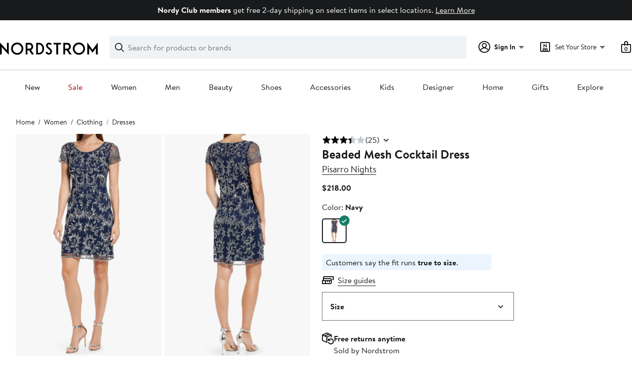

--- FILE ---
content_type: text/html;charset=utf-8
request_url: https://www.nordstrom.com/s/pisarro-nights-beaded-mesh-cocktail-dress/5377950
body_size: 42335
content:
<!DOCTYPE html><html lang="en-us" xml:lang="en-us"><head><script class="w-json-ld" type="application/ld+json" id="w-json-ldwistia_68">{"@context":"http://schema.org/","@id":"https://fast.wistia.net/embed/iframe/b5nk2gr9l9","@type":"VideoObject","duration":"PT40S","name":"5906969","thumbnailUrl":"https://embed-ssl.wistia.com/deliveries/ee23528bbcb862565b9966e90b3fc8dc.jpg?image_crop_resized=380x584","embedUrl":"https://fast.wistia.net/embed/iframe/b5nk2gr9l9","uploadDate":"2019-08-02T16:59:17.000Z","description":"a Sales Person Video - July 2019 video","contentUrl":"https://embed-ssl.wistia.com/deliveries/8cffad1e5dbcb9f6e921de741d4365389d37052f.m3u8","transcript":"Hey, it's stylist Venice. And today, I'm here at Nordstrom Americana. And this is the Vine Motif Beaded Dress by Pisarro Nights.\n\nThis piece has got a boat neckline that's jeweled all the way through. The flutter sleeves has a matching jewel finish on the bottom.\n\nThe design is so pretty and unique and special colors. On the back, there's a hidden zipper closure.\n\nIt has a relaxed fit, and it runs large. So if you're in between sizes, be sure to order a size down. For your reference, this is a size 4. For your next cocktail party, style it with heeled sandals, an evening bag, and drop earrings.","potentialAction":{"@type":"SeekToAction","target":"https://www.nordstrom.com/s/pisarro-nights-beaded-mesh-cocktail-dress/5377950?wtime={seek_to_second_number}","startOffset-input":"required name=seek_to_second_number"}}</script><style data-emotion="dls-global" data-s="">body { color: rgb(25, 26, 27); font-family: "Brandon Text", Arial, sans-serif; font-size: 1rem; } body :focus-visible { outline: rgb(21, 126, 100) solid 2px; outline-offset: 2px; } a:link, button { cursor: pointer; }</style><style data-emotion="dls 1hyfx7x" data-s="">.dls-1hyfx7x{display:none;}</style><style data-emotion="dls 1bev55k" data-s="">.dls-1bev55k path{fill:#000000;}</style><style data-emotion="dls 2nzfih" data-s="">.dls-2nzfih path{fill:#c2cbcd;}</style><style data-emotion="dls nrrlk3" data-s="">.dls-nrrlk3{font-family:Brandon Text,Arial,sans-serif;line-height:1.25rem;font-weight:400;font-size:0.875rem;letter-spacing:0em;}</style><style data-emotion="dls xont6a" data-s="">.dls-xont6a{background-color:transparent;border:0;box-sizing:content-box;display:inline;margin:0;padding:0;text-align:inherit;font-family:Brandon Text,Arial,sans-serif;line-height:1.5rem;font-weight:400;font-size:1rem;letter-spacing:0em;background-image:linear-gradient(currentColor, currentColor);-webkit-background-position:0% 100%;background-position:0% 100%;background-repeat:no-repeat;-webkit-background-size:0% 2px;background-size:0% 2px;cursor:pointer;position:relative;-webkit-text-decoration:none;text-decoration:none;color:#191a1b;}.dls-xont6a:hover,.dls-xont6a:focus{-webkit-background-size:100% 2px;background-size:100% 2px;}.dls-xont6a:focus-visible,.dls-xont6a:active{-webkit-background-size:100% 1px;background-size:100% 1px;}.dls-xont6a:focus{outline:none;}.dls-xont6a.focus-ring{outline-offset:2px;outline:2px solid #157e64;}@media screen and (prefers-reduced-motion: no-preference){.dls-xont6a{-webkit-transition:background 0.2s ease-in-out;transition:background 0.2s ease-in-out;}}</style><style data-emotion="dls hw5tth" data-s="">.dls-hw5tth{font-family:Brandon Text,Arial,sans-serif;line-height:1.25rem;font-weight:400;font-size:0.875rem;letter-spacing:0em;background-image:linear-gradient(currentColor, currentColor);-webkit-background-position:0% 100%;background-position:0% 100%;background-repeat:no-repeat;-webkit-background-size:0% 2px;background-size:0% 2px;cursor:pointer;position:relative;-webkit-text-decoration:none;text-decoration:none;color:#191a1b;}.dls-hw5tth:hover,.dls-hw5tth:focus{-webkit-background-size:100% 2px;background-size:100% 2px;}.dls-hw5tth:focus-visible,.dls-hw5tth:active{-webkit-background-size:100% 1px;background-size:100% 1px;}.dls-hw5tth:focus{outline:none;}.dls-hw5tth.focus-ring{outline-offset:2px;outline:2px solid #157e64;}@media screen and (prefers-reduced-motion: no-preference){.dls-hw5tth{-webkit-transition:background 0.2s ease-in-out;transition:background 0.2s ease-in-out;}}</style><style data-emotion="dls 5ntz4u" data-s="">.dls-5ntz4u{-webkit-align-items:center;-webkit-box-align:center;-ms-flex-align:center;align-items:center;-webkit-column-gap:8px;column-gap:8px;container-name:rating-container;container-type:inline-size;display:-webkit-box;display:-webkit-flex;display:-ms-flexbox;display:flex;-webkit-flex-direction:row;-ms-flex-direction:row;flex-direction:row;-webkit-box-flex-wrap:nowrap;-webkit-flex-wrap:nowrap;-ms-flex-wrap:nowrap;flex-wrap:nowrap;font-size:1rem;min-width:88px;row-gap:0;}</style><style data-emotion="dls ihm460" data-s="">.dls-ihm460{font-family:Brandon Text,Arial,sans-serif;line-height:1.5rem;font-weight:400;font-size:1rem;letter-spacing:0em;}</style><style data-emotion="dls 10bl3hy" data-s="">.dls-10bl3hy{font-family:Brandon Text,Arial,sans-serif;line-height:2rem;font-weight:700;font-size:1.5rem;letter-spacing:0em;margin:0;}</style><style data-emotion="dls 5erg28" data-s="">.dls-5erg28{font-family:Brandon Text,Arial,sans-serif;line-height:1.75rem;font-weight:700;font-size:1.25rem;letter-spacing:0em;margin:0;}</style><style data-emotion="dls 19phy0a" data-s="">.dls-19phy0a{font-family:Brandon Text,Arial,sans-serif;line-height:1.5rem;font-weight:400;font-size:1rem;letter-spacing:0em;background-image:linear-gradient(currentColor, currentColor);-webkit-background-position:0% 100%;background-position:0% 100%;background-repeat:no-repeat;-webkit-background-size:100% 1px;background-size:100% 1px;cursor:pointer;position:relative;-webkit-text-decoration:none;text-decoration:none;color:#191a1b;}.dls-19phy0a:hover,.dls-19phy0a:focus{-webkit-background-size:100% 2px;background-size:100% 2px;}.dls-19phy0a:focus-visible,.dls-19phy0a:active{-webkit-background-size:100% 1px;background-size:100% 1px;}.dls-19phy0a:focus{outline:none;}.dls-19phy0a.focus-ring{outline-offset:2px;outline:2px solid #157e64;}@media screen and (prefers-reduced-motion: no-preference){.dls-19phy0a{-webkit-transition:background 0.2s ease-in-out;transition:background 0.2s ease-in-out;}}</style><style data-emotion="dls 1sn1e2j" data-s="">.dls-1sn1e2j{font-family:Brandon Text,Arial,sans-serif;line-height:1.75rem;font-weight:400;font-size:1.125rem;letter-spacing:0em;}</style><style data-emotion="dls 14kp4cn" data-s="">.dls-14kp4cn{background-color:transparent;border:0;box-sizing:content-box;display:inline;margin:0;padding:0;text-align:inherit;font-family:Brandon Text,Arial,sans-serif;line-height:1.5rem;font-weight:400;font-size:1rem;letter-spacing:0em;background-image:linear-gradient(currentColor, currentColor);-webkit-background-position:0% 100%;background-position:0% 100%;background-repeat:no-repeat;-webkit-background-size:100% 1px;background-size:100% 1px;cursor:pointer;position:relative;-webkit-text-decoration:none;text-decoration:none;color:#191a1b;}.dls-14kp4cn:hover,.dls-14kp4cn:focus{-webkit-background-size:100% 2px;background-size:100% 2px;}.dls-14kp4cn:focus-visible,.dls-14kp4cn:active{-webkit-background-size:100% 1px;background-size:100% 1px;}.dls-14kp4cn:focus{outline:none;}.dls-14kp4cn.focus-ring{outline-offset:2px;outline:2px solid #157e64;}@media screen and (prefers-reduced-motion: no-preference){.dls-14kp4cn{-webkit-transition:background 0.2s ease-in-out;transition:background 0.2s ease-in-out;}}</style><style data-emotion="dls 16iwnfj" data-s="">.dls-16iwnfj{all:unset;-webkit-align-items:center;-webkit-box-align:center;-ms-flex-align:center;align-items:center;border-radius:4px;border-style:solid;border-width:2px;box-sizing:border-box;cursor:pointer;display:-webkit-inline-box;display:-webkit-inline-flex;display:-ms-inline-flexbox;display:inline-flex;gap:8px;-webkit-box-pack:center;-ms-flex-pack:center;-webkit-justify-content:center;justify-content:center;position:relative;touch-action:none;-webkit-user-select:none;-moz-user-select:none;-ms-user-select:none;user-select:none;z-index:0;background:#191a1b;border-color:#191a1b;color:#ffffff;line-height:1.25rem;min-width:calc(2.5 * ((2 * (12px + 2px)) + 1.25rem));padding:12px 24px;-webkit-flex-direction:row;-ms-flex-direction:row;flex-direction:row;font-size:1rem;font-weight:700;width:100%;}.dls-16iwnfj:disabled{opacity:0.2;}.dls-16iwnfj::before{background-color:inherit;border-radius:inherit;border:inherit;box-sizing:inherit;content:'';cursor:inherit;display:inherit;position:absolute;top:-2px;bottom:-2px;left:-2px;right:-2px;touch-action:inherit;-webkit-user-select:inherit;-moz-user-select:inherit;-ms-user-select:inherit;user-select:inherit;z-index:-1;}.dls-16iwnfj:focus{outline:none;}.dls-16iwnfj.button-focus-ring{outline:2px solid #157e64;outline-offset:2px;}.dls-16iwnfj:hover{background:#3e4142;border-color:#3e4142;}.dls-16iwnfj:active{background:#2b2e2f;border-color:#2b2e2f;}.dls-16iwnfj path{fill:#ffffff;}.dls-16iwnfj svg{height:20px;width:20px;}@media screen and (prefers-reduced-motion: no-preference){.dls-16iwnfj:not(:disabled)::before{transform-style:preserve-3d;-webkit-transition:all 200ms ease-in-out;transition:all 200ms ease-in-out;transform-origin:center;}@media screen and (min-width: 768px){.dls-16iwnfj:hover:not(:disabled)::before{-webkit-transform:translateZ(1px) rotate(0.001deg) scale(1.016, 1.04);-moz-transform:translateZ(1px) rotate(0.001deg) scale(1.016, 1.04);-ms-transform:translateZ(1px) rotate(0.001deg) scale(1.016, 1.04);transform:translateZ(1px) rotate(0.001deg) scale(1.016, 1.04);}}}</style><style data-emotion="dls 12rqmqi" data-s="">.dls-12rqmqi{all:unset;-webkit-align-items:center;-webkit-box-align:center;-ms-flex-align:center;align-items:center;border-radius:4px;border-style:solid;border-width:2px;box-sizing:border-box;cursor:pointer;display:-webkit-inline-box;display:-webkit-inline-flex;display:-ms-inline-flexbox;display:inline-flex;gap:8px;-webkit-box-pack:center;-ms-flex-pack:center;-webkit-justify-content:center;justify-content:center;position:relative;touch-action:none;-webkit-user-select:none;-moz-user-select:none;-ms-user-select:none;user-select:none;z-index:0;background:#ffffff;border-color:#191a1b;color:#191a1b;line-height:1.25rem;min-width:calc(2.5 * ((2 * (12px + 2px)) + 1.25rem));padding:12px 24px;-webkit-flex-direction:row;-ms-flex-direction:row;flex-direction:row;font-size:1rem;font-weight:700;width:100%;}.dls-12rqmqi:disabled{opacity:0.2;}.dls-12rqmqi::before{background-color:inherit;border-radius:inherit;border:inherit;box-sizing:inherit;content:'';cursor:inherit;display:inherit;position:absolute;top:-2px;bottom:-2px;left:-2px;right:-2px;touch-action:inherit;-webkit-user-select:inherit;-moz-user-select:inherit;-ms-user-select:inherit;user-select:inherit;z-index:-1;}.dls-12rqmqi:focus{outline:none;}.dls-12rqmqi.button-focus-ring{outline:2px solid #157e64;outline-offset:2px;}.dls-12rqmqi:hover{background:#f0f3f5;}.dls-12rqmqi:active{background:#dce3e6;}.dls-12rqmqi path{fill:#191a1b;}.dls-12rqmqi svg{height:20px;width:20px;}@media screen and (prefers-reduced-motion: no-preference){.dls-12rqmqi:not(:disabled)::before{transform-style:preserve-3d;-webkit-transition:all 200ms ease-in-out;transition:all 200ms ease-in-out;transform-origin:center;}@media screen and (min-width: 768px){.dls-12rqmqi:hover:not(:disabled)::before{-webkit-transform:translateZ(1px) rotate(0.001deg) scale(1.016, 1.04);-moz-transform:translateZ(1px) rotate(0.001deg) scale(1.016, 1.04);-ms-transform:translateZ(1px) rotate(0.001deg) scale(1.016, 1.04);transform:translateZ(1px) rotate(0.001deg) scale(1.016, 1.04);}}}</style><style data-emotion="dls 1saos6f" data-s="">.dls-1saos6f{all:unset;-webkit-align-items:center;-webkit-box-align:center;-ms-flex-align:center;align-items:center;border-radius:4px;border-style:solid;border-width:2px;box-sizing:border-box;cursor:pointer;display:-webkit-inline-box;display:-webkit-inline-flex;display:-ms-inline-flexbox;display:inline-flex;gap:8px;-webkit-box-pack:center;-ms-flex-pack:center;-webkit-justify-content:center;justify-content:center;position:relative;touch-action:none;-webkit-user-select:none;-moz-user-select:none;-ms-user-select:none;user-select:none;z-index:0;background:#ffffff;border-color:#191a1b;color:#191a1b;line-height:1.25rem;min-width:calc(2.5 * ((2 * (12px + 2px)) + 1.25rem));padding:12px 24px;-webkit-flex-direction:row;-ms-flex-direction:row;flex-direction:row;font-size:1rem;font-weight:700;width:100%;}.dls-1saos6f:disabled{opacity:0.2;}.dls-1saos6f::before{background-color:inherit;border-radius:inherit;border:inherit;box-sizing:inherit;content:'';cursor:inherit;display:inherit;position:absolute;top:-2px;bottom:-2px;left:-2px;right:-2px;touch-action:inherit;-webkit-user-select:inherit;-moz-user-select:inherit;-ms-user-select:inherit;user-select:inherit;z-index:-1;}.dls-1saos6f:focus{outline:none;}.dls-1saos6f.button-focus-ring{outline:2px solid #157e64;outline-offset:2px;}.dls-1saos6f:hover{background:#f0f3f5;-webkit-text-decoration:none;text-decoration:none;}.dls-1saos6f:active{background:#dce3e6;}.dls-1saos6f path{fill:#191a1b;}.dls-1saos6f svg{height:20px;width:20px;}@media screen and (prefers-reduced-motion: no-preference){.dls-1saos6f:not(:disabled)::before{transform-style:preserve-3d;-webkit-transition:all 200ms ease-in-out;transition:all 200ms ease-in-out;transform-origin:center;}@media screen and (min-width: 768px){.dls-1saos6f:hover:not(:disabled)::before{-webkit-transform:translateZ(1px) rotate(0.001deg) scale(1.016, 1.04);-moz-transform:translateZ(1px) rotate(0.001deg) scale(1.016, 1.04);-ms-transform:translateZ(1px) rotate(0.001deg) scale(1.016, 1.04);transform:translateZ(1px) rotate(0.001deg) scale(1.016, 1.04);}}}</style><style data-emotion="dls 1k2opu2" data-s="">.dls-1k2opu2{-webkit-align-items:center;-webkit-box-align:center;-ms-flex-align:center;align-items:center;-webkit-column-gap:8px;column-gap:8px;container-name:rating-container;container-type:inline-size;display:-webkit-box;display:-webkit-flex;display:-ms-flexbox;display:flex;-webkit-flex-direction:row;-ms-flex-direction:row;flex-direction:row;-webkit-box-flex-wrap:nowrap;-webkit-flex-wrap:nowrap;-ms-flex-wrap:nowrap;flex-wrap:nowrap;font-size:1.125rem;min-width:128px;row-gap:0;}</style><style data-emotion="dls 1tynghq" data-s="">.dls-1tynghq{all:unset;-webkit-align-items:center;-webkit-box-align:center;-ms-flex-align:center;align-items:center;border-radius:4px;border-style:solid;border-width:2px;box-sizing:border-box;cursor:pointer;display:-webkit-inline-box;display:-webkit-inline-flex;display:-ms-inline-flexbox;display:inline-flex;gap:8px;-webkit-box-pack:center;-ms-flex-pack:center;-webkit-justify-content:center;justify-content:center;position:relative;touch-action:none;-webkit-user-select:none;-moz-user-select:none;-ms-user-select:none;user-select:none;z-index:0;background:#ffffff;border-color:#191a1b;color:#191a1b;line-height:1.25rem;min-width:calc(2.5 * ((2 * (8px + 2px)) + 1.25rem));padding:8px 16px;-webkit-flex-direction:row;-ms-flex-direction:row;flex-direction:row;font-size:0.875rem;font-weight:700;width:100%;}.dls-1tynghq:disabled{opacity:0.2;}.dls-1tynghq::before{background-color:inherit;border-radius:inherit;border:inherit;box-sizing:inherit;content:'';cursor:inherit;display:inherit;position:absolute;top:-2px;bottom:-2px;left:-2px;right:-2px;touch-action:inherit;-webkit-user-select:inherit;-moz-user-select:inherit;-ms-user-select:inherit;user-select:inherit;z-index:-1;}.dls-1tynghq:focus{outline:none;}.dls-1tynghq.button-focus-ring{outline:2px solid #157e64;outline-offset:2px;}.dls-1tynghq:hover{background:#f0f3f5;-webkit-text-decoration:none;text-decoration:none;}.dls-1tynghq:active{background:#dce3e6;}.dls-1tynghq path{fill:#191a1b;}.dls-1tynghq svg{height:20px;width:20px;}@media screen and (prefers-reduced-motion: no-preference){.dls-1tynghq:not(:disabled)::before{transform-style:preserve-3d;-webkit-transition:all 200ms ease-in-out;transition:all 200ms ease-in-out;transform-origin:center;}@media screen and (min-width: 768px){.dls-1tynghq:hover:not(:disabled)::before{-webkit-transform:translateZ(1px) rotate(0.001deg) scale(1.02, 1.05);-moz-transform:translateZ(1px) rotate(0.001deg) scale(1.02, 1.05);-ms-transform:translateZ(1px) rotate(0.001deg) scale(1.02, 1.05);transform:translateZ(1px) rotate(0.001deg) scale(1.02, 1.05);}}}</style><style data-emotion="dls 16ub63i" data-s="">.dls-16ub63i{all:unset;-webkit-align-items:center;-webkit-box-align:center;-ms-flex-align:center;align-items:center;border-radius:4px;border-style:solid;border-width:2px;box-sizing:border-box;cursor:pointer;display:-webkit-inline-box;display:-webkit-inline-flex;display:-ms-inline-flexbox;display:inline-flex;gap:8px;-webkit-box-pack:center;-ms-flex-pack:center;-webkit-justify-content:center;justify-content:center;position:relative;touch-action:none;-webkit-user-select:none;-moz-user-select:none;-ms-user-select:none;user-select:none;z-index:0;background:#ffffff;border-color:#191a1b;color:#191a1b;line-height:1.25rem;min-width:calc(2.5 * ((2 * (8px + 2px)) + 1.25rem));padding:8px 16px;-webkit-flex-direction:row;-ms-flex-direction:row;flex-direction:row;font-size:0.875rem;font-weight:700;}.dls-16ub63i:disabled{opacity:0.2;}.dls-16ub63i::before{background-color:inherit;border-radius:inherit;border:inherit;box-sizing:inherit;content:'';cursor:inherit;display:inherit;position:absolute;top:-2px;bottom:-2px;left:-2px;right:-2px;touch-action:inherit;-webkit-user-select:inherit;-moz-user-select:inherit;-ms-user-select:inherit;user-select:inherit;z-index:-1;}.dls-16ub63i:focus{outline:none;}.dls-16ub63i.button-focus-ring{outline:2px solid #157e64;outline-offset:2px;}.dls-16ub63i:hover{background:#f0f3f5;}.dls-16ub63i:active{background:#dce3e6;}.dls-16ub63i path{fill:#191a1b;}.dls-16ub63i svg{height:20px;width:20px;}@media screen and (prefers-reduced-motion: no-preference){.dls-16ub63i:not(:disabled)::before{transform-style:preserve-3d;-webkit-transition:all 200ms ease-in-out;transition:all 200ms ease-in-out;transform-origin:center;}@media screen and (min-width: 768px){.dls-16ub63i:hover:not(:disabled)::before{-webkit-transform:translateZ(1px) rotate(0.001deg) scale(1.02, 1.05);-moz-transform:translateZ(1px) rotate(0.001deg) scale(1.02, 1.05);-ms-transform:translateZ(1px) rotate(0.001deg) scale(1.02, 1.05);transform:translateZ(1px) rotate(0.001deg) scale(1.02, 1.05);}}}</style><style data-emotion="dls 1ng59qm" data-s="">.dls-1ng59qm{all:unset;-webkit-align-items:center;-webkit-box-align:center;-ms-flex-align:center;align-items:center;border-radius:4px;border-style:solid;border-width:2px;box-sizing:border-box;cursor:pointer;display:-webkit-inline-box;display:-webkit-inline-flex;display:-ms-inline-flexbox;display:inline-flex;gap:8px;-webkit-box-pack:center;-ms-flex-pack:center;-webkit-justify-content:center;justify-content:center;position:relative;touch-action:none;-webkit-user-select:none;-moz-user-select:none;-ms-user-select:none;user-select:none;z-index:0;background:#ffffff;border-color:#ffffff;color:#191a1b;line-height:1.25rem;min-width:calc(2.5 * ((2 * (8px + 2px)) + 1.25rem));padding:8px 16px;-webkit-flex-direction:row;-ms-flex-direction:row;flex-direction:row;font-size:0.875rem;font-weight:700;}.dls-1ng59qm:disabled{opacity:0.2;}.dls-1ng59qm::before{background-color:inherit;border-radius:inherit;border:inherit;box-sizing:inherit;content:'';cursor:inherit;display:inherit;position:absolute;top:-2px;bottom:-2px;left:-2px;right:-2px;touch-action:inherit;-webkit-user-select:inherit;-moz-user-select:inherit;-ms-user-select:inherit;user-select:inherit;z-index:-1;}.dls-1ng59qm:focus{outline:none;}.dls-1ng59qm.button-focus-ring{outline:2px solid #157e64;outline-offset:2px;}.dls-1ng59qm:hover{background:#f0f3f5;border-color:#f0f3f5;}.dls-1ng59qm:active{background:#dce3e6;border-color:#dce3e6;}.dls-1ng59qm path{fill:#191a1b;}.dls-1ng59qm svg{height:20px;width:20px;}@media screen and (prefers-reduced-motion: no-preference){.dls-1ng59qm:not(:disabled)::before{transform-style:preserve-3d;-webkit-transition:all 200ms ease-in-out;transition:all 200ms ease-in-out;transform-origin:center;}@media screen and (min-width: 768px){.dls-1ng59qm:hover:not(:disabled)::before{-webkit-transform:translateZ(1px) rotate(0.001deg) scale(1.02, 1.05);-moz-transform:translateZ(1px) rotate(0.001deg) scale(1.02, 1.05);-ms-transform:translateZ(1px) rotate(0.001deg) scale(1.02, 1.05);transform:translateZ(1px) rotate(0.001deg) scale(1.02, 1.05);}}}</style><style data-emotion="dls 1koa01x" data-s="">.dls-1koa01x{all:unset;-webkit-align-items:center;-webkit-box-align:center;-ms-flex-align:center;align-items:center;border-radius:4px;border-style:solid;border-width:2px;box-sizing:border-box;cursor:pointer;display:-webkit-inline-box;display:-webkit-inline-flex;display:-ms-inline-flexbox;display:inline-flex;gap:8px;-webkit-box-pack:center;-ms-flex-pack:center;-webkit-justify-content:center;justify-content:center;position:relative;touch-action:none;-webkit-user-select:none;-moz-user-select:none;-ms-user-select:none;user-select:none;z-index:0;background:#ffffff;border-color:#191a1b;color:#191a1b;line-height:1.25rem;min-width:0px;padding:8px;-webkit-flex-direction:row;-ms-flex-direction:row;flex-direction:row;font-size:0.875rem;font-weight:700;pointer-events:none;}.dls-1koa01x:disabled{opacity:0.2;}.dls-1koa01x::before{background-color:inherit;border-radius:inherit;border:inherit;box-sizing:inherit;content:'';cursor:inherit;display:inherit;position:absolute;top:-2px;bottom:-2px;left:-2px;right:-2px;touch-action:inherit;-webkit-user-select:inherit;-moz-user-select:inherit;-ms-user-select:inherit;user-select:inherit;z-index:-1;}.dls-1koa01x:focus{outline:none;}.dls-1koa01x.button-focus-ring{outline:2px solid #157e64;outline-offset:2px;}.dls-1koa01x:hover{background:#f0f3f5;}.dls-1koa01x:active{background:#dce3e6;}.dls-1koa01x path{fill:#191a1b;}.dls-1koa01x svg{height:20px;width:20px;}@media screen and (prefers-reduced-motion: no-preference){.dls-1koa01x:not(:disabled)::before{transform-style:preserve-3d;transform-origin:center;}@media screen and (min-width: 768px){.dls-1koa01x:hover:not(:disabled)::before{-webkit-transform:none;-moz-transform:none;-ms-transform:none;transform:none;}}}</style><style data-emotion="dls 7zjw72" data-s="">.dls-7zjw72{all:unset;-webkit-align-items:center;-webkit-box-align:center;-ms-flex-align:center;align-items:center;border-radius:4px;border-style:solid;border-width:2px;box-sizing:border-box;cursor:pointer;display:-webkit-inline-box;display:-webkit-inline-flex;display:-ms-inline-flexbox;display:inline-flex;gap:8px;-webkit-box-pack:center;-ms-flex-pack:center;-webkit-justify-content:center;justify-content:center;position:relative;touch-action:none;-webkit-user-select:none;-moz-user-select:none;-ms-user-select:none;user-select:none;z-index:0;background:#ffffff;border-color:#191a1b;color:#191a1b;line-height:1.25rem;min-width:0px;padding:8px;-webkit-flex-direction:row;-ms-flex-direction:row;flex-direction:row;font-size:0.875rem;font-weight:700;}.dls-7zjw72:disabled{opacity:0.2;}.dls-7zjw72::before{background-color:inherit;border-radius:inherit;border:inherit;box-sizing:inherit;content:'';cursor:inherit;display:inherit;position:absolute;top:-2px;bottom:-2px;left:-2px;right:-2px;touch-action:inherit;-webkit-user-select:inherit;-moz-user-select:inherit;-ms-user-select:inherit;user-select:inherit;z-index:-1;}.dls-7zjw72:focus{outline:none;}.dls-7zjw72.button-focus-ring{outline:2px solid #157e64;outline-offset:2px;}.dls-7zjw72:hover{background:#f0f3f5;}.dls-7zjw72:active{background:#dce3e6;}.dls-7zjw72 path{fill:#191a1b;}.dls-7zjw72 svg{height:20px;width:20px;}@media screen and (prefers-reduced-motion: no-preference){.dls-7zjw72:not(:disabled)::before{transform-style:preserve-3d;-webkit-transition:all 200ms ease-in-out;transition:all 200ms ease-in-out;transform-origin:center;}@media screen and (min-width: 768px){.dls-7zjw72:hover:not(:disabled)::before{-webkit-transform:translateZ(1px) rotate(0.001deg) scale(1.05, 1.05);-moz-transform:translateZ(1px) rotate(0.001deg) scale(1.05, 1.05);-ms-transform:translateZ(1px) rotate(0.001deg) scale(1.05, 1.05);transform:translateZ(1px) rotate(0.001deg) scale(1.05, 1.05);}}}</style><style data-emotion="dls 2ec0k7" data-s="">.dls-2ec0k7{font-family:Brandon Text,Arial,sans-serif;line-height:1.5rem;font-weight:400;font-size:1rem;letter-spacing:0em;color:inherit;cursor:pointer;-webkit-text-decoration:none;text-decoration:none;}.dls-2ec0k7:visited,.dls-2ec0k7:hover,.dls-2ec0k7:active{color:currentColor;}.dls-2ec0k7:focus{outline:none;}.dls-2ec0k7.focus-ring{outline-offset:2px;outline:2px solid #157e64;}</style><style data-emotion="dls 1hj63xl" data-s="">.dls-1hj63xl{all:unset;-webkit-align-items:center;-webkit-box-align:center;-ms-flex-align:center;align-items:center;border-radius:4px;border-style:solid;border-width:2px;box-sizing:border-box;cursor:pointer;display:-webkit-inline-box;display:-webkit-inline-flex;display:-ms-inline-flexbox;display:inline-flex;gap:8px;-webkit-box-pack:center;-ms-flex-pack:center;-webkit-justify-content:center;justify-content:center;position:relative;touch-action:none;-webkit-user-select:none;-moz-user-select:none;-ms-user-select:none;user-select:none;z-index:0;background:#191a1b;border-color:#191a1b;color:#ffffff;line-height:1.25rem;min-width:calc(2.5 * ((2 * (8px + 2px)) + 1.25rem));padding:8px 16px;-webkit-flex-direction:row;-ms-flex-direction:row;flex-direction:row;font-size:0.875rem;font-weight:700;}.dls-1hj63xl:disabled{opacity:0.2;}.dls-1hj63xl::before{background-color:inherit;border-radius:inherit;border:inherit;box-sizing:inherit;content:'';cursor:inherit;display:inherit;position:absolute;top:-2px;bottom:-2px;left:-2px;right:-2px;touch-action:inherit;-webkit-user-select:inherit;-moz-user-select:inherit;-ms-user-select:inherit;user-select:inherit;z-index:-1;}.dls-1hj63xl:focus{outline:none;}.dls-1hj63xl.button-focus-ring{outline:2px solid #157e64;outline-offset:2px;}.dls-1hj63xl:hover{background:#3e4142;border-color:#3e4142;-webkit-text-decoration:none;text-decoration:none;}.dls-1hj63xl:active{background:#2b2e2f;border-color:#2b2e2f;}.dls-1hj63xl path{fill:#ffffff;}.dls-1hj63xl svg{height:20px;width:20px;}@media screen and (prefers-reduced-motion: no-preference){.dls-1hj63xl:not(:disabled)::before{transform-style:preserve-3d;-webkit-transition:all 200ms ease-in-out;transition:all 200ms ease-in-out;transform-origin:center;}@media screen and (min-width: 768px){.dls-1hj63xl:hover:not(:disabled)::before{-webkit-transform:translateZ(1px) rotate(0.001deg) scale(1.02, 1.05);-moz-transform:translateZ(1px) rotate(0.001deg) scale(1.02, 1.05);-ms-transform:translateZ(1px) rotate(0.001deg) scale(1.02, 1.05);transform:translateZ(1px) rotate(0.001deg) scale(1.02, 1.05);}}}</style><style data-emotion="dls 13sdqpm" data-s="">.dls-13sdqpm{font-family:Brandon Text,Arial,sans-serif;line-height:1.25rem;font-weight:400;font-size:0.875rem;letter-spacing:0em;background-image:linear-gradient(currentColor, currentColor);-webkit-background-position:0% 100%;background-position:0% 100%;background-repeat:no-repeat;-webkit-background-size:100% 1px;background-size:100% 1px;cursor:pointer;position:relative;-webkit-text-decoration:none;text-decoration:none;color:#191a1b;}.dls-13sdqpm:hover,.dls-13sdqpm:focus{-webkit-background-size:100% 2px;background-size:100% 2px;}.dls-13sdqpm:focus-visible,.dls-13sdqpm:active{-webkit-background-size:100% 1px;background-size:100% 1px;}.dls-13sdqpm:focus{outline:none;}.dls-13sdqpm.focus-ring{outline-offset:2px;outline:2px solid #157e64;}@media screen and (prefers-reduced-motion: no-preference){.dls-13sdqpm{-webkit-transition:background 0.2s ease-in-out;transition:background 0.2s ease-in-out;}}</style><style data-emotion="dls ogz194" data-s="">.dls-ogz194{font-family:Brandon Text,Arial,sans-serif;line-height:1.5rem;font-weight:400;font-size:1rem;letter-spacing:0em;background-image:linear-gradient(currentColor, currentColor);-webkit-background-position:0% 100%;background-position:0% 100%;background-repeat:no-repeat;-webkit-background-size:0% 2px;background-size:0% 2px;cursor:pointer;position:relative;-webkit-text-decoration:none;text-decoration:none;color:#191a1b;}.dls-ogz194:hover,.dls-ogz194:focus{-webkit-background-size:100% 2px;background-size:100% 2px;}.dls-ogz194:focus-visible,.dls-ogz194:active{-webkit-background-size:100% 1px;background-size:100% 1px;}.dls-ogz194:focus{outline:none;}.dls-ogz194.focus-ring{outline-offset:2px;outline:2px solid #157e64;}@media screen and (prefers-reduced-motion: no-preference){.dls-ogz194{-webkit-transition:background 0.2s ease-in-out;transition:background 0.2s ease-in-out;}}</style><style data-emotion="dls k7jzsk" data-s="">.dls-k7jzsk{all:unset;-webkit-appearance:none;-moz-appearance:none;-ms-appearance:none;appearance:none;background:transparent;border-radius:0;color:inherit;cursor:pointer;font:inherit;padding:0;}.dls-k7jzsk:focus{outline:none;}.dls-k7jzsk.button-focus-ring{outline:2px solid #157e64;outline-offset:2px;}</style><style data-emotion="dls" data-s="">.dls-8hnfa3 { color-scheme: unset; forced-color-adjust: unset; mask-image: unset; math-depth: unset; position: relative; position-anchor: unset; text-size-adjust: unset; appearance: unset; color: rgb(25, 26, 27); font-family: unset; font-feature-settings: unset; font-kerning: unset; font-optical-sizing: unset; font-palette: unset; font-size: 1rem; font-size-adjust: unset; font-stretch: unset; font-style: unset; font-synthesis: unset; font-variant: unset; font-variation-settings: unset; font-weight: 700; position-area: unset; text-orientation: unset; text-rendering: unset; text-spacing-trim: unset; -webkit-font-smoothing: unset; -webkit-locale: unset; -webkit-text-orientation: unset; -webkit-writing-mode: unset; writing-mode: unset; zoom: unset; accent-color: unset; align-content: unset; align-items: center; place-self: unset; anchor-name: unset; anchor-scope: unset; animation-composition: unset; animation: unset; app-region: unset; aspect-ratio: unset; backdrop-filter: unset; backface-visibility: unset; background: rgb(255, 255, 255); background-blend-mode: unset; baseline-shift: unset; baseline-source: unset; block-size: unset; border-block: unset; border-color: rgb(25, 26, 27); border-radius: 50%; border-style: solid; border-width: 2px; border-collapse: unset; border-end-end-radius: unset; border-end-start-radius: unset; border-image: unset; border-inline: unset; border-start-end-radius: unset; border-start-start-radius: unset; inset: unset; box-decoration-break: unset; box-shadow: unset; box-sizing: border-box; break-after: unset; break-before: unset; break-inside: unset; caption-side: unset; caret-color: unset; clear: unset; clip: unset; clip-path: unset; columns: unset; column-fill: unset; gap: 8px; column-rule: unset; column-span: unset; contain: unset; contain-intrinsic-block-size: unset; contain-intrinsic-size: unset; contain-intrinsic-inline-size: unset; container: unset; content: unset; content-visibility: unset; corner-shape: unset; corner-block-end-shape: unset; corner-block-start-shape: unset; counter-increment: unset; counter-reset: unset; counter-set: unset; cursor: pointer; display: inline-flex; dynamic-range-limit: unset; empty-cells: unset; field-sizing: unset; filter: unset; flex: unset; flex-direction: row; flex-wrap: unset; float: unset; grid: unset; grid-area: unset; height: unset; hyphenate-character: unset; hyphenate-limit-chars: unset; hyphens: unset; image-orientation: unset; image-rendering: unset; initial-letter: unset; inline-size: unset; inset-block: unset; inset-inline: unset; interpolate-size: unset; isolation: unset; justify-content: center; justify-items: unset; letter-spacing: unset; line-break: unset; line-height: 1.25rem; list-style: unset; margin-block: unset; margin: unset; margin-inline: unset; mask-clip: unset; mask-composite: unset; mask-mode: unset; mask-origin: unset; mask-repeat: unset; mask-size: unset; math-shift: unset; math-style: unset; max-block-size: unset; max-height: unset; max-inline-size: unset; max-width: unset; min-block-size: unset; min-height: unset; min-inline-size: unset; min-width: 0px; mix-blend-mode: unset; object-fit: unset; object-position: unset; object-view-box: unset; offset: unset; opacity: unset; order: unset; orphans: unset; outline: unset; outline-offset: unset; overflow-anchor: unset; overflow-block: unset; overflow-clip-margin: unset; overflow-inline: unset; overflow-wrap: unset; overflow: unset; overlay: unset; overscroll-behavior-block: unset; overscroll-behavior-inline: unset; overscroll-behavior: unset; padding-block: unset; padding: 16px; padding-inline: unset; page: unset; page-orientation: unset; perspective: unset; perspective-origin: unset; pointer-events: unset; position-try: unset; position-visibility: unset; print-color-adjust: unset; quotes: unset; reading-flow: unset; reading-order: unset; resize: unset; rotate: unset; ruby-align: unset; ruby-position: unset; scale: unset; scroll-behavior: unset; scroll-initial-target: unset; scroll-margin-block: unset; scroll-margin: unset; scroll-margin-inline: unset; scroll-marker-group: unset; scroll-padding-block: unset; scroll-padding: unset; scroll-padding-inline: unset; scroll-snap-align: unset; scroll-snap-stop: unset; scroll-snap-type: unset; scroll-timeline: unset; scrollbar-color: unset; scrollbar-gutter: unset; scrollbar-width: unset; shape-image-threshold: unset; shape-margin: unset; shape-outside: unset; size: unset; speak: unset; tab-size: unset; table-layout: unset; text-align: unset; text-align-last: unset; text-box: unset; text-combine-upright: unset; text-decoration: unset; text-decoration-skip-ink: unset; text-emphasis: unset; text-emphasis-position: unset; text-indent: unset; text-overflow: unset; text-shadow: unset; text-transform: unset; text-underline-offset: unset; text-underline-position: unset; text-wrap: unset; timeline-scope: unset; touch-action: none; transform: unset; transform-box: unset; transform-origin: unset; transform-style: unset; transition: unset; translate: unset; user-select: none; vertical-align: unset; view-timeline: unset; view-transition-class: unset; view-transition-name: unset; visibility: unset; border-spacing: unset; -webkit-box-align: center; -webkit-box-decoration-break: unset; -webkit-box-direction: unset; -webkit-box-flex: unset; -webkit-box-ordinal-group: unset; -webkit-box-orient: unset; -webkit-box-pack: center; -webkit-box-reflect: unset; -webkit-line-break: unset; -webkit-line-clamp: unset; -webkit-mask-box-image: unset; mask-position: unset; -webkit-rtl-ordering: unset; -webkit-ruby-position: unset; -webkit-tap-highlight-color: unset; -webkit-text-combine: unset; -webkit-text-decorations-in-effect: unset; -webkit-text-fill-color: unset; -webkit-text-security: unset; -webkit-text-stroke: unset; -webkit-user-drag: unset; white-space-collapse: unset; widows: unset; width: unset; will-change: unset; word-break: unset; word-spacing: unset; z-index: 0; } .dls-8hnfa3:disabled { opacity: 0.2; } .dls-8hnfa3::before { background-color: inherit; border-radius: inherit; border: inherit; box-sizing: inherit; content: ""; cursor: inherit; display: inherit; position: absolute; inset: -2px; touch-action: inherit; user-select: inherit; z-index: -1; } .dls-8hnfa3:focus { outline: none; } .dls-8hnfa3.button-focus-ring { outline: rgb(21, 126, 100) solid 2px; outline-offset: 2px; } .dls-8hnfa3:hover { background: rgb(240, 243, 245); } .dls-8hnfa3:active { background: rgb(220, 227, 230); } .dls-8hnfa3 path { } .dls-8hnfa3 svg { height: 20px; width: 20px; } @media screen and (prefers-reduced-motion: no-preference) {
  .dls-8hnfa3:not(:disabled)::before { transform-style: preserve-3d; transform-origin: center center; }
  @media screen and (min-width: 768px) {
  .dls-8hnfa3:hover:not(:disabled)::before { transform: none; }
}
} .dls-1m2jvd6 { color-scheme: unset; forced-color-adjust: unset; mask-image: unset; math-depth: unset; position: relative; position-anchor: unset; text-size-adjust: unset; appearance: unset; color: rgb(25, 26, 27); font-family: unset; font-feature-settings: unset; font-kerning: unset; font-optical-sizing: unset; font-palette: unset; font-size: 0.875rem; font-size-adjust: unset; font-stretch: unset; font-style: unset; font-synthesis: unset; font-variant: unset; font-variation-settings: unset; font-weight: 700; position-area: unset; text-orientation: unset; text-rendering: unset; text-spacing-trim: unset; -webkit-font-smoothing: unset; -webkit-locale: unset; -webkit-text-orientation: unset; -webkit-writing-mode: unset; writing-mode: unset; zoom: unset; accent-color: unset; align-content: unset; align-items: center; place-self: unset; anchor-name: unset; anchor-scope: unset; animation-composition: unset; animation: unset; app-region: unset; aspect-ratio: unset; backdrop-filter: unset; backface-visibility: unset; background: rgb(255, 255, 255); background-blend-mode: unset; baseline-shift: unset; baseline-source: unset; block-size: unset; border-block: unset; border-color: rgb(255, 255, 255); border-radius: 4px; border-style: solid; border-width: 2px; border-collapse: unset; border-end-end-radius: unset; border-end-start-radius: unset; border-image: unset; border-inline: unset; border-start-end-radius: unset; border-start-start-radius: unset; inset: unset; box-decoration-break: unset; box-shadow: unset; box-sizing: border-box; break-after: unset; break-before: unset; break-inside: unset; caption-side: unset; caret-color: unset; clear: unset; clip: unset; clip-path: unset; columns: unset; column-fill: unset; gap: 8px; column-rule: unset; column-span: unset; contain: unset; contain-intrinsic-block-size: unset; contain-intrinsic-size: unset; contain-intrinsic-inline-size: unset; container: unset; content: unset; content-visibility: unset; corner-shape: unset; corner-block-end-shape: unset; corner-block-start-shape: unset; counter-increment: unset; counter-reset: unset; counter-set: unset; cursor: pointer; display: inline-flex; dynamic-range-limit: unset; empty-cells: unset; field-sizing: unset; filter: unset; flex: unset; flex-direction: row; flex-wrap: unset; float: unset; grid: unset; grid-area: unset; height: unset; hyphenate-character: unset; hyphenate-limit-chars: unset; hyphens: unset; image-orientation: unset; image-rendering: unset; initial-letter: unset; inline-size: unset; inset-block: unset; inset-inline: unset; interpolate-size: unset; isolation: unset; justify-content: center; justify-items: unset; letter-spacing: unset; line-break: unset; line-height: 1.25rem; list-style: unset; margin-block: unset; margin: unset; margin-inline: unset; mask-clip: unset; mask-composite: unset; mask-mode: unset; mask-origin: unset; mask-repeat: unset; mask-size: unset; math-shift: unset; math-style: unset; max-block-size: unset; max-height: unset; max-inline-size: unset; max-width: unset; min-block-size: unset; min-height: unset; min-inline-size: unset; min-width: 0px; mix-blend-mode: unset; object-fit: unset; object-position: unset; object-view-box: unset; offset: unset; opacity: unset; order: unset; orphans: unset; outline: unset; outline-offset: unset; overflow-anchor: unset; overflow-block: unset; overflow-clip-margin: unset; overflow-inline: unset; overflow-wrap: unset; overflow: unset; overlay: unset; overscroll-behavior-block: unset; overscroll-behavior-inline: unset; overscroll-behavior: unset; padding-block: unset; padding: 8px; padding-inline: unset; page: unset; page-orientation: unset; perspective: unset; perspective-origin: unset; pointer-events: unset; position-try: unset; position-visibility: unset; print-color-adjust: unset; quotes: unset; reading-flow: unset; reading-order: unset; resize: unset; rotate: unset; ruby-align: unset; ruby-position: unset; scale: unset; scroll-behavior: unset; scroll-initial-target: unset; scroll-margin-block: unset; scroll-margin: unset; scroll-margin-inline: unset; scroll-marker-group: unset; scroll-padding-block: unset; scroll-padding: unset; scroll-padding-inline: unset; scroll-snap-align: unset; scroll-snap-stop: unset; scroll-snap-type: unset; scroll-timeline: unset; scrollbar-color: unset; scrollbar-gutter: unset; scrollbar-width: unset; shape-image-threshold: unset; shape-margin: unset; shape-outside: unset; size: unset; speak: unset; tab-size: unset; table-layout: unset; text-align: unset; text-align-last: unset; text-box: unset; text-combine-upright: unset; text-decoration: unset; text-decoration-skip-ink: unset; text-emphasis: unset; text-emphasis-position: unset; text-indent: unset; text-overflow: unset; text-shadow: unset; text-transform: unset; text-underline-offset: unset; text-underline-position: unset; text-wrap: unset; timeline-scope: unset; touch-action: none; transform: unset; transform-box: unset; transform-origin: unset; transform-style: unset; transition: unset; translate: unset; user-select: none; vertical-align: unset; view-timeline: unset; view-transition-class: unset; view-transition-name: unset; visibility: unset; border-spacing: unset; -webkit-box-align: center; -webkit-box-decoration-break: unset; -webkit-box-direction: unset; -webkit-box-flex: unset; -webkit-box-ordinal-group: unset; -webkit-box-orient: unset; -webkit-box-pack: center; -webkit-box-reflect: unset; -webkit-line-break: unset; -webkit-line-clamp: unset; -webkit-mask-box-image: unset; mask-position: unset; -webkit-rtl-ordering: unset; -webkit-ruby-position: unset; -webkit-tap-highlight-color: unset; -webkit-text-combine: unset; -webkit-text-decorations-in-effect: unset; -webkit-text-fill-color: unset; -webkit-text-security: unset; -webkit-text-stroke: unset; -webkit-user-drag: unset; white-space-collapse: unset; widows: unset; width: unset; will-change: unset; word-break: unset; word-spacing: unset; z-index: 0; } .dls-1m2jvd6:disabled { opacity: 0.2; } .dls-1m2jvd6::before { background-color: inherit; border-radius: inherit; border: inherit; box-sizing: inherit; content: ""; cursor: inherit; display: inherit; position: absolute; inset: -2px; touch-action: inherit; user-select: inherit; z-index: -1; } .dls-1m2jvd6:focus { outline: none; } .dls-1m2jvd6.button-focus-ring { outline: rgb(21, 126, 100) solid 2px; outline-offset: 2px; } .dls-1m2jvd6:hover { background: rgb(240, 243, 245); border-color: rgb(240, 243, 245); } .dls-1m2jvd6:active { background: rgb(220, 227, 230); border-color: rgb(220, 227, 230); } .dls-1m2jvd6 path { } .dls-1m2jvd6 svg { height: 20px; width: 20px; } @media screen and (prefers-reduced-motion: no-preference) {
  .dls-1m2jvd6:not(:disabled)::before { transform-style: preserve-3d; transition: 200ms ease-in-out; transform-origin: center center; }
  @media screen and (min-width: 768px) {
  .dls-1m2jvd6:hover:not(:disabled)::before { transform: translateZ(1px) rotate(0.001deg) scale(1.05, 1.05); }
}
} .dls-h9r2id { color-scheme: unset; forced-color-adjust: unset; mask-image: unset; math-depth: unset; position: relative; position-anchor: unset; text-size-adjust: unset; appearance: unset; color: rgb(255, 255, 255); font-family: unset; font-feature-settings: unset; font-kerning: unset; font-optical-sizing: unset; font-palette: unset; font-size: 1rem; font-size-adjust: unset; font-stretch: unset; font-style: unset; font-synthesis: unset; font-variant: unset; font-variation-settings: unset; font-weight: 700; position-area: unset; text-orientation: unset; text-rendering: unset; text-spacing-trim: unset; -webkit-font-smoothing: unset; -webkit-locale: unset; -webkit-text-orientation: unset; -webkit-writing-mode: unset; writing-mode: unset; zoom: unset; accent-color: unset; align-content: unset; align-items: center; place-self: unset; anchor-name: unset; anchor-scope: unset; animation-composition: unset; animation: unset; app-region: unset; aspect-ratio: unset; backdrop-filter: unset; backface-visibility: unset; background: rgb(25, 26, 27); background-blend-mode: unset; baseline-shift: unset; baseline-source: unset; block-size: unset; border-block: unset; border-color: rgb(25, 26, 27); border-radius: 4px; border-style: solid; border-width: 2px; border-collapse: unset; border-end-end-radius: unset; border-end-start-radius: unset; border-image: unset; border-inline: unset; border-start-end-radius: unset; border-start-start-radius: unset; inset: unset; box-decoration-break: unset; box-shadow: unset; box-sizing: border-box; break-after: unset; break-before: unset; break-inside: unset; caption-side: unset; caret-color: unset; clear: unset; clip: unset; clip-path: unset; columns: unset; column-fill: unset; gap: 8px; column-rule: unset; column-span: unset; contain: unset; contain-intrinsic-block-size: unset; contain-intrinsic-size: unset; contain-intrinsic-inline-size: unset; container: unset; content: unset; content-visibility: unset; corner-shape: unset; corner-block-end-shape: unset; corner-block-start-shape: unset; counter-increment: unset; counter-reset: unset; counter-set: unset; cursor: pointer; display: inline-flex; dynamic-range-limit: unset; empty-cells: unset; field-sizing: unset; filter: unset; flex: unset; flex-direction: row; flex-wrap: unset; float: unset; grid: unset; grid-area: unset; height: unset; hyphenate-character: unset; hyphenate-limit-chars: unset; hyphens: unset; image-orientation: unset; image-rendering: unset; initial-letter: unset; inline-size: unset; inset-block: unset; inset-inline: unset; interpolate-size: unset; isolation: unset; justify-content: center; justify-items: unset; letter-spacing: unset; line-break: unset; line-height: 1.25rem; list-style: unset; margin-block: unset; margin: unset; margin-inline: unset; mask-clip: unset; mask-composite: unset; mask-mode: unset; mask-origin: unset; mask-repeat: unset; mask-size: unset; math-shift: unset; math-style: unset; max-block-size: unset; max-height: unset; max-inline-size: unset; max-width: unset; min-block-size: unset; min-height: unset; min-inline-size: unset; min-width: calc(70px + 3.125rem); mix-blend-mode: unset; object-fit: unset; object-position: unset; object-view-box: unset; offset: unset; opacity: unset; order: unset; orphans: unset; outline: unset; outline-offset: unset; overflow-anchor: unset; overflow-block: unset; overflow-clip-margin: unset; overflow-inline: unset; overflow-wrap: unset; overflow: unset; overlay: unset; overscroll-behavior-block: unset; overscroll-behavior-inline: unset; overscroll-behavior: unset; padding-block: unset; padding: 12px 24px; padding-inline: unset; page: unset; page-orientation: unset; perspective: unset; perspective-origin: unset; pointer-events: unset; position-try: unset; position-visibility: unset; print-color-adjust: unset; quotes: unset; reading-flow: unset; reading-order: unset; resize: unset; rotate: unset; ruby-align: unset; ruby-position: unset; scale: unset; scroll-behavior: unset; scroll-initial-target: unset; scroll-margin-block: unset; scroll-margin: unset; scroll-margin-inline: unset; scroll-marker-group: unset; scroll-padding-block: unset; scroll-padding: unset; scroll-padding-inline: unset; scroll-snap-align: unset; scroll-snap-stop: unset; scroll-snap-type: unset; scroll-timeline: unset; scrollbar-color: unset; scrollbar-gutter: unset; scrollbar-width: unset; shape-image-threshold: unset; shape-margin: unset; shape-outside: unset; size: unset; speak: unset; tab-size: unset; table-layout: unset; text-align: unset; text-align-last: unset; text-box: unset; text-combine-upright: unset; text-decoration: unset; text-decoration-skip-ink: unset; text-emphasis: unset; text-emphasis-position: unset; text-indent: unset; text-overflow: unset; text-shadow: unset; text-transform: unset; text-underline-offset: unset; text-underline-position: unset; text-wrap: unset; timeline-scope: unset; touch-action: none; transform: unset; transform-box: unset; transform-origin: unset; transform-style: unset; transition: unset; translate: unset; user-select: none; vertical-align: unset; view-timeline: unset; view-transition-class: unset; view-transition-name: unset; visibility: unset; border-spacing: unset; -webkit-box-align: center; -webkit-box-decoration-break: unset; -webkit-box-direction: unset; -webkit-box-flex: unset; -webkit-box-ordinal-group: unset; -webkit-box-orient: unset; -webkit-box-pack: center; -webkit-box-reflect: unset; -webkit-line-break: unset; -webkit-line-clamp: unset; -webkit-mask-box-image: unset; mask-position: unset; -webkit-rtl-ordering: unset; -webkit-ruby-position: unset; -webkit-tap-highlight-color: unset; -webkit-text-combine: unset; -webkit-text-decorations-in-effect: unset; -webkit-text-fill-color: unset; -webkit-text-security: unset; -webkit-text-stroke: unset; -webkit-user-drag: unset; white-space-collapse: unset; widows: unset; width: unset; will-change: unset; word-break: unset; word-spacing: unset; z-index: 0; } .dls-h9r2id:disabled { opacity: 0.2; } .dls-h9r2id::before { background-color: inherit; border-radius: inherit; border: inherit; box-sizing: inherit; content: ""; cursor: inherit; display: inherit; position: absolute; inset: -2px; touch-action: inherit; user-select: inherit; z-index: -1; } .dls-h9r2id:focus { outline: none; } .dls-h9r2id.button-focus-ring { outline: rgb(21, 126, 100) solid 2px; outline-offset: 2px; } .dls-h9r2id:hover { background: rgb(62, 65, 66); border-color: rgb(62, 65, 66); } .dls-h9r2id:active { background: rgb(43, 46, 47); border-color: rgb(43, 46, 47); } .dls-h9r2id path { } .dls-h9r2id svg { height: 20px; width: 20px; } @media screen and (prefers-reduced-motion: no-preference) {
  .dls-h9r2id:not(:disabled)::before { transform-style: preserve-3d; transition: 200ms ease-in-out; transform-origin: center center; }
  @media screen and (min-width: 768px) {
  .dls-h9r2id:hover:not(:disabled)::before { transform: translateZ(1px) rotate(0.001deg) scale(1.016, 1.04); }
}
}</style>
                        <title>Pisarro Nights Beaded Mesh Cocktail Dress | Nordstrom</title>
                        <meta data-react-helmet="true" charset="UTF-8"/><meta data-react-helmet="true" name="viewport" content="width=980"/><meta data-react-helmet="true" http-equiv="X-UA-Compatible" content="IE=edge,chrome=1"/><meta data-react-helmet="true" name="keywords" content="&#34;nordstrom&#34;"/><meta data-react-helmet="true" property="og:title" content="Pisarro Nights Beaded Mesh Cocktail Dress | Nordstrom"/><meta data-react-helmet="true" property="og:description" content="Free shipping and returns on Pisarro Nights Beaded Mesh Cocktail Dress at Nordstrom.com. &lt;p&gt;The twinkling beads trailing across this slim, tulle dress will have you looking positively radiant at your next event.&lt;/p&gt;"/><meta data-react-helmet="true" property="og:site_name" content="Nordstrom"/><meta data-react-helmet="true" property="og:type" content="Website"/><meta data-react-helmet="true" name="description" content="Free shipping and returns on Pisarro Nights Beaded Mesh Cocktail Dress at Nordstrom.com. &lt;p&gt;The twinkling beads trailing across this slim, tulle dress will have you looking positively radiant at your next event.&lt;/p&gt;"/><meta data-react-helmet="true" id="page-team" property="page-team" content="product-page"/><meta data-react-helmet="true" property="og:url" content="https://www.nordstrom.com/s/pisarro-nights-beaded-mesh-cocktail-dress/5377950"/><meta data-react-helmet="true" name="robots" content="max-image-preview:large"/><meta data-react-helmet="true" property="og:image" content="https://n.nordstrommedia.com/it/3cdf0dff-3fc6-47a0-9dd5-ba7410377f1b.jpeg?trim=color&amp;w=350&amp;h=536"/>
                        <link data-react-helmet="true" rel="canonical" href="https://www.nordstrom.com/s/pisarro-nights-beaded-mesh-cocktail-dress/5377950"/>
                        <meta property="fb:app_id" content="143447719050737"/>
                        <meta property="og:site_name" content="Nordstrom"/>
                        <meta property="og:type" content="website"/>
                        <link rel="preconnect" href="https://n.nordstrommedia.com/"/>
                        
    
    


                        
                        <link rel="stylesheet" type="text/css" href="/static/nordstrom/fonts/global-03.css"/>
                        























































                        <link rel="stylesheet" href="/static/nordstrom/res/v3/efb36df0a69023ea.d5.css"/><link rel="stylesheet" href="/static/nordstrom/res/v3/8fee33812083eec1.d5.css"/><link rel="stylesheet" href="/static/nordstrom/res/v3/f75e7cff09f5abe8.d5.css"/><link rel="stylesheet" href="/static/nordstrom/res/v3/cb87e6654bb6653b.d5.css"/><link rel="stylesheet" href="/static/nordstrom/res/v3/0f92167aca5c71cf.d5.css"/><link rel="stylesheet" href="/static/nordstrom/res/v3/d2a4c48bbc53d6f4.d5.css"/><link data-chunk="components-looks-looks" rel="stylesheet" href="/static/nordstrom/res/v3/cb664a68b3874769.d5.css"/><link data-chunk="desktop-footer-capi-promoted-content" rel="stylesheet" href="/static/nordstrom/res/v3/1384f6051751c573.d5.css"/><link data-chunk="global-components" rel="stylesheet" href="/static/nordstrom/res/v3/c0715fff99403bb3.d5.css"/><link data-chunk="global-components" rel="stylesheet" href="/static/nordstrom/res/v3/34a08bf029411f37.d5.css"/>
                        <link rel="icon" href="//n.nordstrommedia.com/id/169f9507-47b3-44bc-9ad4-9244fe191523.png" sizes="16x16"/><link rel="icon" href="//n.nordstrommedia.com/id/69be546b-0c64-4cd0-8840-67a112d242d7.png" sizes="32x32"/><link rel="icon" href="//n.nordstrommedia.com/id/c4fb2a09-3657-4161-9b79-6412897d9399.png" sizes="96x96"/>
                        
                        
                        
                        




                        
                    <link rel="stylesheet" type="text/css" href="/static/nordstrom/res/v3/6679420fc36dee35.d5.css"/><script type="application/ld+json" data-react-helmet="true">{"@context":"https://schema.org/","@type":"Product","name":"Beaded Mesh Cocktail Dress","brand":{"@type":"Brand","name":"Pisarro Nights"},"offers":{"@type":"Offer","price":218,"availability":"http://schema.org/InStock","priceCurrency":"USD","url":"https://www.nordstrom.com/s/pisarro-nights-beaded-mesh-cocktail-dress/5377950"},"description":"<p>The twinkling beads trailing across this slim, tulle dress will have you looking positively radiant at your next event.</p>","image":["https://n.nordstrommedia.com/it/3cdf0dff-3fc6-47a0-9dd5-ba7410377f1b.jpeg?trim=color&w=350&h=536"]}</script><script type="application/ld+json" data-react-helmet="true">{"@context":"https://schema.org/","@type":"BreadcrumbList","itemListElement":[{"@type":"ListItem","position":0,"name":"Home","item":"https://www.nordstrom.com/"},{"@type":"ListItem","position":1,"name":"Women","item":"https://www.nordstrom.com/browse/women"},{"@type":"ListItem","position":2,"name":"Clothing","item":"https://www.nordstrom.com/browse/women/clothing"},{"@type":"ListItem","position":3,"name":"Dresses","item":"https://www.nordstrom.com/browse/women/clothing/dresses"}]}</script><link rel="stylesheet" type="text/css" href="/static/nordstrom/res/v3/ce8dbee6de62fcfa.d5.css"/><link rel="stylesheet" type="text/css" href="/static/nordstrom/res/v3/c973e01aee43d71b.d5.css"/><style>ul.sw-preview li { padding-right: 0.5rem; };</style></head>
                    <body>
                
<div id="root"><div id="dls-start-portal"></div><div data-testid="rating-star-map" class="dls-1hyfx7x"><svg xmlns="http://www.w3.org/2000/svg" id="full-star" width="24" height="24" fill="none" class="dls-1bev55k"><g><path fill="#000" d="M13.404 1.912c-.486-1.298-2.322-1.298-2.809 0l-2.3 6.133-6.543.292C.368 8.4-.2 10.145.884 11.01l5.122 4.082-1.744 6.314c-.37 1.335 1.116 2.415 2.273 1.65L12 19.446l5.465 3.61c1.157.765 2.642-.314 2.273-1.65l-1.744-6.314 5.122-4.082c1.084-.864.516-2.61-.868-2.672l-6.544-.292z"></path></g></svg><svg xmlns="http://www.w3.org/2000/svg" id="empty-star" width="24" height="24" fill="none" class="dls-2nzfih"><g><path fill="#000" d="M13.404 1.912c-.486-1.298-2.322-1.298-2.809 0l-2.3 6.133-6.543.292C.368 8.4-.2 10.145.884 11.01l5.122 4.082-1.744 6.314c-.37 1.335 1.116 2.415 2.273 1.65L12 19.446l5.465 3.61c1.157.765 2.642-.314 2.273-1.65l-1.744-6.314 5.122-4.082c1.084-.864.516-2.61-.868-2.672l-6.544-.292z"></path></g></svg><svg id="star-fraction-point-1" viewBox="0 0 24 24"><use href="#empty-star" x="0"></use><use href="#full-star" width="2.40" x="0"></use></svg><svg id="star-fraction-point-2" viewBox="0 0 24 24"><use href="#empty-star" x="0"></use><use href="#full-star" width="4.80" x="0"></use></svg><svg id="star-fraction-point-3" viewBox="0 0 24 24"><use href="#empty-star" x="0"></use><use href="#full-star" width="7.20" x="0"></use></svg><svg id="star-fraction-point-4" viewBox="0 0 24 24"><use href="#empty-star" x="0"></use><use href="#full-star" width="9.60" x="0"></use></svg><svg id="star-fraction-point-5" viewBox="0 0 24 24"><use href="#empty-star" x="0"></use><use href="#full-star" width="12.00" x="0"></use></svg><svg id="star-fraction-point-6" viewBox="0 0 24 24"><use href="#empty-star" x="0"></use><use href="#full-star" width="14.40" x="0"></use></svg><svg id="star-fraction-point-7" viewBox="0 0 24 24"><use href="#empty-star" x="0"></use><use href="#full-star" width="16.80" x="0"></use></svg><svg id="star-fraction-point-8" viewBox="0 0 24 24"><use href="#empty-star" x="0"></use><use href="#full-star" width="19.20" x="0"></use></svg><svg id="star-fraction-point-9" viewBox="0 0 24 24"><use href="#empty-star" x="0"></use><use href="#full-star" width="21.60" x="0"></use></svg><svg id="0-stars" viewBox="0 0 128 24"><use href="#empty-star" x="0"></use><use href="#empty-star" x="26"></use><use href="#empty-star" x="52"></use><use href="#empty-star" x="78"></use><use href="#empty-star" x="104"></use></svg><svg id="1-stars" viewBox="0 0 128 24"><use href="#full-star" x="0"></use><use href="#empty-star" x="26"></use><use href="#empty-star" x="52"></use><use href="#empty-star" x="78"></use><use href="#empty-star" x="104"></use></svg><svg id="2-stars" viewBox="0 0 128 24"><use href="#full-star" x="0"></use><use href="#full-star" x="26"></use><use href="#empty-star" x="52"></use><use href="#empty-star" x="78"></use><use href="#empty-star" x="104"></use></svg><svg id="3-stars" viewBox="0 0 128 24"><use href="#full-star" x="0"></use><use href="#full-star" x="26"></use><use href="#full-star" x="52"></use><use href="#empty-star" x="78"></use><use href="#empty-star" x="104"></use></svg><svg id="4-stars" viewBox="0 0 128 24"><use href="#full-star" x="0"></use><use href="#full-star" x="26"></use><use href="#full-star" x="52"></use><use href="#full-star" x="78"></use><use href="#empty-star" x="104"></use></svg><svg id="5-stars" viewBox="0 0 128 24"><use href="#full-star" x="0"></use><use href="#full-star" x="26"></use><use href="#full-star" x="52"></use><use href="#full-star" x="78"></use><use href="#full-star" x="104"></use></svg></div><div class="brand-nordstrom navigation-mouse browser-unknown-browser browser-unknown-browser-0 os-unknown"><section id="layer-1" class="vYF33 remUw" style="left: 0;top: 0;position: relative;z-index: 5;"><a class="BK8bF OfW5X" href="#main-content-start">Skip navigation</a><section class="TqINp"><div class="BwqBX yEUew undefined"><div class="iurNK YU8pH PbTRv" style="background-color: rgb(25, 26, 27); text-align: center; color: rgb(255, 255, 255);"><div class="U_Vu3"><div class="UYr2M fWRC1"><div class="Kv5KD"><p class="TFM6u"><span><strong>Nordy Club members</strong> get free 2-day shipping on select items in select locations.</span> <a title="Learn More" href="/browse/nordy-club/terms-conditions/free-2-day-shipping">Learn More</a></p></div></div></div></div><div id="global-header-desktop" class="U1Dgu"><div class="nrGtK"><a aria-label="Nordstrom Logo" class="hxAfD zsHE4 aAjtM QkgQO ayGrI" href="/"><figure arialabel="Nordstrom Logo" aria-label="Nordstrom Logo" class="rq8ns"></figure></a><section id="keyword-search-desktop" class="VZ3iE lFMuy"><div class="DZQ3D" id="controls-keyword-search-popover" aria-controls="keyword-search-popover" style="position: relative;"><form id="keyword-search-form" class="Q0pMB" action="/sr" method="GET" role="search" aria-label="Search"><input id="search-origin" name="origin" type="hidden" value="keywordsearch"/><div class="bAwLN"><div class="y4A01" id="search-icon"><svg xmlns="http://www.w3.org/2000/svg" width="20px" height="20px" fill="none" viewBox="0 0 24 24" data-testid="svg_IconSearch" class="y4A01"><path fill="#191A1B" fill-rule="evenodd" d="M10 1a9 9 0 1 0 5.618 16.032l5.675 5.675a1 1 0 0 0 1.414-1.414l-5.675-5.675A9 9 0 0 0 10 1m-7 9a7 7 0 1 1 14 0 7 7 0 0 1-14 0" clip-rule="evenodd"></path></svg></div><label class="HkUpL OfW5X" for="keyword-search-input">Search</label><input id="keyword-search-input" class="RTf5v" aria-labelledby="keyword-search-input-label" name="keyword" type="search" autocomplete="off" placeholder="Search for products or brands" maxlength="140" value=""/><label class="HkUpL OfW5X" for="reset-search">Clear</label><button class="TBFPu HkUpL OfW5X" aria-labelledby="reset-search-label" type="reset" role="button" tabindex="-1" id="clear-search-icon"><span class="KZOz4 OfW5X">Clear Search Text</span><svg xmlns="http://www.w3.org/2000/svg" width="20px" height="20px" fill="none" viewBox="0 0 24 24" data-testid="svg_IconClose" class="GgTxN"><path fill="#191A1B" d="M4.293 4.293a1 1 0 0 1 1.414 0L12 10.586l6.293-6.293a1 1 0 1 1 1.414 1.414L13.414 12l6.293 6.293a1 1 0 0 1-1.414 1.414L12 13.414l-6.293 6.293a1 1 0 0 1-1.414-1.414L10.586 12 4.293 5.707a1 1 0 0 1 0-1.414"></path></svg></button></div></form></div><span id="keyword-search-popover" class="jTZe7 OfW5X"></span></section><div class="XOPRB"><div aria-describedby="account-detail"><div class="I9hNe" id="controls-account-links" aria-controls="account-links" style="position: relative;"><div class="r6E25 dls-nrrlk3"><svg xmlns="http://www.w3.org/2000/svg" width="24px" height="24px" fill="none" viewBox="0 0 24 24" data-testid="svg_IconPersonOutlined" class="k1KQu"><g clip-path="url(#clip0_916_3722)"><path fill="#191A1B" fill-rule="evenodd" d="M0 12C0 5.373 5.373 0 12 0s12 5.373 12 12-5.373 12-12 12S0 18.627 0 12m3.647 5.5A9.95 9.95 0 0 1 2 12C2 6.477 6.477 2 12 2s10 4.477 10 10a9.95 9.95 0 0 1-1.648 5.501 10 10 0 0 0-5.836-4.18 5 5 0 1 0-5.032 0 10 10 0 0 0-5.837 4.18m1.347 1.636A9.97 9.97 0 0 0 12 22c2.728 0 5.2-1.092 7.005-2.863a8 8 0 0 0-14.01-.001M12 6a3 3 0 1 0 0 6 3 3 0 0 0 0-6" clip-rule="evenodd"></path></g><defs><clipPath id="clip0_916_3722"><path fill="#fff" d="M0 0h24v24H0z"></path></clipPath></defs></svg><b>Sign In</b><svg xmlns="http://www.w3.org/2000/svg" width="24px" height="24px" fill="none" viewBox="0 0 24 24" data-testid="svg_IconCaretDown" class="xTDVg"><path fill="#191A1B" d="m12.53 15.47 4.617-4.616a.5.5 0 0 0-.354-.854H7.207a.5.5 0 0 0-.353.854l4.616 4.616a.75.75 0 0 0 1.06 0"></path></svg></div></div><span id="account-links" class="jTZe7 OfW5X"></span></div><div class="fiABw VjRzV"><svg xmlns="http://www.w3.org/2000/svg" width="24px" height="24px" fill="none" viewBox="0 0 24 24" data-testid="svg_IconStoreNordstromOutlined" class="bXadl"><path fill="#191A1B" d="M8.89 13.438a.22.22 0 0 1-.213-.214V5.652c0-.112.101-.202.214-.202h.169c.078 0 .135.022.19.079l4.59 4.893h.023V5.776c0-.112.09-.214.214-.214h1.035c.113 0 .214.102.214.214v7.572c0 .112-.101.202-.214.202h-.157a.25.25 0 0 1-.192-.079l-4.612-5.085h-.023v4.838c0 .112-.09.213-.213.213z"></path><path fill="#191A1B" fill-rule="evenodd" d="M4 2a2 2 0 0 0-2 2v16a2 2 0 0 0 2 2h16a2 2 0 0 0 2-2V4a2 2 0 0 0-2-2zm16 2H4v16h3v-4a1 1 0 0 1 1-1h8a1 1 0 0 1 1 1v4h3zm-9 16H9v-3h2zm4 0h-2v-3h2z" clip-rule="evenodd"></path></svg><button type="button" class="dls-xont6a"><div class="PETeY">Set Your Store<svg xmlns="http://www.w3.org/2000/svg" width="24px" height="24px" fill="none" viewBox="0 0 24 24" data-testid="svg_IconCaretDown" class="y7rtt"><path fill="#191A1B" d="m12.53 15.47 4.617-4.616a.5.5 0 0 0-.354-.854H7.207a.5.5 0 0 0-.353.854l4.616 4.616a.75.75 0 0 0 1.06 0"></path></svg></div></button></div><div class="VjRzV"><div class="_15Ld"><span id="shopping-bag-popover" class="jTZe7 OfW5X"></span><a class="_VrDR shopping-bag-links undefined" href="/shopping-bag" id="controls-shopping-bag-popover" aria-controls="shopping-bag-popover" style="position: relative;"><svg xmlns="http://www.w3.org/2000/svg" width="24px" height="24px" fill="none" viewBox="0 0 24 24" data-testid="svg_IconShoppingBagNumberOutlined" class="lvL2s" role="img" title="Shopping Bag"><path fill="#191A1B" fill-rule="evenodd" d="M12 0a4 4 0 0 0-4 4v2H4a2 2 0 0 0-2 2v12a4 4 0 0 0 4 4h12a4 4 0 0 0 4-4V8a2 2 0 0 0-2-2h-4V4a4 4 0 0 0-4-4m2 8v1a1 1 0 1 0 2 0V8h4v12a2 2 0 0 1-2 2H6a2 2 0 0 1-2-2V8h4v1a1 1 0 0 0 2 0V8zm0-2V4a2 2 0 1 0-4 0v2z" clip-rule="evenodd"></path></svg><span class="X4gwf">0</span></a></div></div></div></div><hr class="v_ULg"/><nav aria-label="Site Navigation" class="kRlHr"><ul data-key-right="true" class="sw-preview"><li><button id="flyout-anchor-index-control-0" aria-controls="GlobalDesktopNavFlyout" class="CaTY6 mFJ7c _3njsS ayGrI _3njsS ayGrI">New</button></li><li><button id="flyout-anchor-index-control-1" aria-controls="GlobalDesktopNavFlyout" class="CaTY6 lSTmN mFJ7c _3njsS ayGrI _3njsS ayGrI">Sale</button></li><li><button id="flyout-anchor-index-control-2" aria-controls="GlobalDesktopNavFlyout" class="CaTY6 mFJ7c _3njsS ayGrI _3njsS ayGrI">Women</button></li><li><button id="flyout-anchor-index-control-3" aria-controls="GlobalDesktopNavFlyout" class="CaTY6 mFJ7c _3njsS ayGrI _3njsS ayGrI">Men</button></li><li><button id="flyout-anchor-index-control-4" aria-controls="GlobalDesktopNavFlyout" class="CaTY6 mFJ7c _3njsS ayGrI _3njsS ayGrI">Beauty</button></li><li><button id="flyout-anchor-index-control-5" aria-controls="GlobalDesktopNavFlyout" class="CaTY6 mFJ7c _3njsS ayGrI _3njsS ayGrI">Shoes</button></li><li><button id="flyout-anchor-index-control-6" aria-controls="GlobalDesktopNavFlyout" class="CaTY6 mFJ7c _3njsS ayGrI _3njsS ayGrI">Accessories</button></li><li><button id="flyout-anchor-index-control-7" aria-controls="GlobalDesktopNavFlyout" class="CaTY6 mFJ7c _3njsS ayGrI _3njsS ayGrI">Kids</button></li><li><button id="flyout-anchor-index-control-8" aria-controls="GlobalDesktopNavFlyout" class="CaTY6 mFJ7c _3njsS ayGrI _3njsS ayGrI">Designer</button></li><li><button id="flyout-anchor-index-control-9" aria-controls="GlobalDesktopNavFlyout" class="CaTY6 mFJ7c _3njsS ayGrI _3njsS ayGrI">Home</button></li><li><button id="flyout-anchor-index-control-10" aria-controls="GlobalDesktopNavFlyout" class="CaTY6 mFJ7c _3njsS ayGrI _3njsS ayGrI">Gifts</button></li><li><button id="flyout-anchor-index-control-11" aria-controls="GlobalDesktopNavFlyout" class="CaTY6 mFJ7c _3njsS ayGrI _3njsS ayGrI">Explore</button></li></ul></nav><nav id="GlobalDesktopNavFlyout" aria-label="sub-navigation" class="i7Hgd" role="navigation"><style></style><div class="ZAHWm KysA_" style="animation-name: flyoutAnimationOut; height: auto; top: 207.094px;"><div class="U_Vu3 dx7Ke KysA_" style="animation-name: flyoutContentsAnimationOut;"><div class="aXrua KysA_"><div class="UYr2M fWRC1 XKOT5"><ul class="L9PTf"><li class="cro1h"><a href="/browse/new" class="ZDzTL _3njsS ayGrI">All New</a></li><li class="Bn6xe wZFQY fb2tH"><h3 class="kb32p"> <a href="/browse/women/bold-colors" class="ZDzTL _3njsS ayGrI">On Trend: Fresh Prep Pop</a> </h3></li><li class="Bn6xe wZFQY fb2tH"><h3 class="kb32p"> <a href="/browse/women/womens-trends-4" class="ZDzTL _3njsS ayGrI">On Trend: Polka Dots</a> </h3></li><li class="Bn6xe wZFQY Wpe5J"><h3 class="kb32p"> <a href="/browse/women/animal-print-trend" class="ZDzTL _3njsS ayGrI">On Trend: Animal Print</a> </h3></li><li class="Bn6xe wZFQY fb2tH"><h3 class="kb32p"> <a href="/browse/new-brands" class="ZDzTL _3njsS ayGrI">New to Nordstrom</a> </h3></li><li class="Bn6xe m_qRs"><a href="/brands/odd-muse" class="ZDzTL _3njsS ayGrI">Odd Muse</a></li><li class="Bn6xe m_qRs Wpe5J"><a href="/brands/ralph-lauren/team-usa" class="ZDzTL _3njsS ayGrI">Polo Ralph Lauren Team USA Collection</a></li><li class="Bn6xe wZFQY fb2tH"><h3 class="kb32p"> <a href="/browse/designer/pre-owned-designer" class="ZDzTL _3njsS ayGrI">Rebag: Pre-Owned Designer</a> </h3></li><li class="Bn6xe m_qRs"><a href="/brands/pre-owned-hermes" class="ZDzTL _3njsS ayGrI">Pre-Owned Hermes</a></li><li class="Bn6xe m_qRs Wpe5J"><a href="/brands/pre-owned-goyard" class="ZDzTL _3njsS ayGrI">Pre-Owned Goyard</a></li></ul><ul class="L9PTf"><li class="Bn6xe wZFQY"><h3 class="kb32p"> <a href="/browse/women/new" class="ZDzTL _3njsS ayGrI">Women</a> </h3></li><li class="Bn6xe m_qRs"><a href="/browse/women/new/under-100" class="ZDzTL _3njsS ayGrI">Under $100</a></li><li class="Bn6xe m_qRs"><a href="/browse/women/new/clothing" class="ZDzTL _3njsS ayGrI">Clothing</a></li><li class="Bn6xe m_qRs"><a href="/browse/women/clothing/dresses/new" class="ZDzTL _3njsS ayGrI">Dresses</a></li><li class="Bn6xe m_qRs"><a href="/browse/shoes/new/women" class="ZDzTL _3njsS ayGrI">Shoes</a></li><li class="Bn6xe m_qRs"><a href="/browse/women/new/handbags" class="ZDzTL _3njsS ayGrI">Handbags &amp; Wallets</a></li><li class="Bn6xe m_qRs"><a href="/browse/women/new/jewelry" class="ZDzTL _3njsS ayGrI">Jewelry</a></li><li class="Bn6xe m_qRs"><a href="/browse/women/new/accessories" class="ZDzTL _3njsS ayGrI">Accessories</a></li><li class="Bn6xe m_qRs Wpe5J"><a href="/browse/women/clothing/plus-size/new" class="ZDzTL _3njsS ayGrI">Plus-Size Clothing</a></li></ul><ul class="L9PTf"><li class="Bn6xe wZFQY"><h3 class="kb32p"> <a href="/browse/men/new" class="ZDzTL _3njsS ayGrI">Men</a> </h3></li><li class="Bn6xe m_qRs"><a href="/browse/men/new/under-100" class="ZDzTL _3njsS ayGrI">Under $100</a></li><li class="Bn6xe m_qRs"><a href="/browse/men/new/clothing" class="ZDzTL _3njsS ayGrI">Clothing</a></li><li class="Bn6xe m_qRs"><a href="/browse/shoes/new/men" class="ZDzTL _3njsS ayGrI">Shoes</a></li><li class="Bn6xe m_qRs"><a href="/browse/men/new/accessories" class="ZDzTL _3njsS ayGrI">Accessories</a></li><li class="Bn6xe m_qRs Wpe5J"><a href="/browse/men/big-tall/new" class="ZDzTL _3njsS ayGrI">Big &amp; Tall</a></li></ul><ul class="L9PTf"><li class="Bn6xe wZFQY Wpe5J"><h3 class="kb32p"> <a href="/browse/beauty/new" class="ZDzTL _3njsS ayGrI">Beauty</a> </h3></li><li class="Bn6xe wZFQY Wpe5J"><h3 class="kb32p"> <a href="/browse/kids/new" class="ZDzTL _3njsS ayGrI">Kids</a> </h3></li><li class="Bn6xe wZFQY Wpe5J"><h3 class="kb32p"> <a href="/browse/designer/new" class="ZDzTL _3njsS ayGrI">Designer</a> </h3></li><li class="Bn6xe wZFQY Wpe5J"><h3 class="kb32p"> <a href="/browse/home/new" class="ZDzTL _3njsS ayGrI">Home</a> </h3></li></ul><div class="L9PTf"><div class="wdavU"><a class="UUHiq hXdB6 QkgQO ayGrI" href="/browse/women/spring-and-fall-essentials"><img src="https://n.nordstrommedia.com/id/AMPID.png https://n.nordstrommedia.com/it/be2fb9df-56be-4934-b02c-89b8045edb19.jpg" alt=""/></a><a href="/browse/women/spring-and-fall-essentials" class="hXdB6 MsKSX ayGrI">Get Inspired</a></div></div></div><button aria-label="close" class="YYqrk"><svg xmlns="http://www.w3.org/2000/svg" width="24px" height="24px" fill="none" viewBox="0 0 24 24" data-testid="svg_IconClose"><path fill="#191A1B" d="M4.293 4.293a1 1 0 0 1 1.414 0L12 10.586l6.293-6.293a1 1 0 1 1 1.414 1.414L13.414 12l6.293 6.293a1 1 0 0 1-1.414 1.414L12 13.414l-6.293 6.293a1 1 0 0 1-1.414-1.414L10.586 12 4.293 5.707a1 1 0 0 1 0-1.414"></path></svg></button></div></div></div><style></style><div class="ZAHWm KysA_" style="animation-name: flyoutAnimationOut; height: auto; top: 207.094px;"><div class="U_Vu3 dx7Ke KysA_" style="animation-name: flyoutContentsAnimationOut;"><div class="aXrua KysA_"><div class="UYr2M fWRC1 XKOT5"><ul class="L9PTf"><li class="cro1h"><a href="/browse/sale" class="ZDzTL _3njsS ayGrI">All Sale</a></li><li class="Bn6xe wZFQY fb2tH"><h3 class="kb32p"> <a href="/browse/sale/new-markdowns" class="ZDzTL _3njsS ayGrI">New Markdowns</a> </h3></li><li class="Bn6xe wZFQY fb2tH"><h3 class="kb32p"> <a href="/browse/sale/bestsellers" class="ZDzTL _3njsS ayGrI">Bestsellers</a> </h3></li><li class="Bn6xe wZFQY fb2tH"><h3 class="kb32p"> <a href="/browse/sale/cashmere" class="ZDzTL _3njsS ayGrI">Cashmere Deals</a> </h3></li><li class="Bn6xe wZFQY fb2tH"><h3 class="kb32p"> <a href="/browse/sale/cold-weather-sale" class="ZDzTL _3njsS ayGrI">Cold Weather Sale</a> </h3></li><li class="Bn6xe wZFQY fb2tH"><h3 class="kb32p"> <a href="/browse/sale/under-100" class="ZDzTL _3njsS ayGrI">Under $100</a> </h3></li><li class="Bn6xe wZFQY Wpe5J"><h3 class="kb32p"> <a href="/browse/sale/under-50" class="ZDzTL _3njsS ayGrI">Under $50</a> </h3></li></ul><ul class="L9PTf"><li class="Bn6xe wZFQY"><h3 class="kb32p"> <a href="/browse/sale/women" class="ZDzTL _3njsS ayGrI">Women</a> </h3></li><li class="Bn6xe m_qRs"><a href="/browse/sale/new-markdowns/women" class="ZDzTL _3njsS ayGrI">New Markdowns</a></li><li class="Bn6xe m_qRs"><a href="/browse/sale/women/clothing" class="ZDzTL _3njsS ayGrI">Clothing</a></li><li class="Bn6xe m_qRs"><a href="/browse/sale/women/shoes" class="ZDzTL _3njsS ayGrI">Shoes</a></li><li class="Bn6xe m_qRs"><a href="/browse/sale/women/handbags" class="ZDzTL _3njsS ayGrI">Handbags &amp; Wallets</a></li><li class="Bn6xe m_qRs"><a href="/browse/sale/women/jewelry" class="ZDzTL _3njsS ayGrI">Jewelry</a></li><li class="Bn6xe m_qRs"><a href="/browse/sale/women/accessories" class="ZDzTL _3njsS ayGrI">Accessories</a></li><li class="Bn6xe m_qRs"><a href="/browse/sale/beauty" class="ZDzTL _3njsS ayGrI">Beauty</a></li><li class="Bn6xe m_qRs Wpe5J"><a href="/browse/sale/women/contemporary" class="ZDzTL _3njsS ayGrI">Contemporary</a></li><li class="Bn6xe m_qRs"><a href="/browse/sale/women/plus-size" class="ZDzTL _3njsS ayGrI">Plus</a></li><li class="Bn6xe m_qRs"><a href="/browse/sale/women/petite" class="ZDzTL _3njsS ayGrI">Petite</a></li><li class="Bn6xe m_qRs Wpe5J"><a href="/browse/sale/women/maternity" class="ZDzTL _3njsS ayGrI">Maternity</a></li></ul><ul class="L9PTf"><li class="Bn6xe wZFQY"><h3 class="kb32p"> <a href="/browse/sale/men" class="ZDzTL _3njsS ayGrI">Men</a> </h3></li><li class="Bn6xe m_qRs"><a href="/browse/sale/new-markdowns/men" class="ZDzTL _3njsS ayGrI">New Markdowns</a></li><li class="Bn6xe m_qRs"><a href="/browse/sale/men/clothing" class="ZDzTL _3njsS ayGrI">Clothing</a></li><li class="Bn6xe m_qRs"><a href="/browse/sale/men/shoes" class="ZDzTL _3njsS ayGrI">Shoes</a></li><li class="Bn6xe m_qRs"><a href="/browse/sale/men/accessories" class="ZDzTL _3njsS ayGrI">Accessories</a></li><li class="Bn6xe m_qRs"><a href="/browse/sale/men/grooming" class="ZDzTL _3njsS ayGrI">Grooming &amp; Cologne</a></li><li class="Bn6xe m_qRs Wpe5J"><a href="/browse/sale/men/mens-contemporary" class="ZDzTL _3njsS ayGrI">Contemporary</a></li><li class="Bn6xe m_qRs Wpe5J"><a href="/browse/sale/men/big-tall" class="ZDzTL _3njsS ayGrI">Big &amp; Tall</a></li><li class="Bn6xe wZFQY"><h3 class="kb32p"> <a href="/browse/sale/beauty" class="ZDzTL _3njsS ayGrI">Beauty</a> </h3></li><li class="Bn6xe m_qRs"><a href="/browse/sale/beauty/fragrance" class="ZDzTL _3njsS ayGrI">Fragrance</a></li><li class="Bn6xe m_qRs"><a href="/browse/sale/beauty/gift-sets" class="ZDzTL _3njsS ayGrI">Gifts &amp; Sets</a></li><li class="Bn6xe m_qRs"><a href="/browse/sale/beauty/makeup" class="ZDzTL _3njsS ayGrI">Makeup</a></li><li class="Bn6xe m_qRs Wpe5J"><a href="/browse/sale/beauty/skincare" class="ZDzTL _3njsS ayGrI">Skin Care</a></li></ul><ul class="L9PTf"><li class="Bn6xe wZFQY"><h3 class="kb32p"> <a href="/browse/sale/kids" class="ZDzTL _3njsS ayGrI">Kids</a> </h3></li><li class="Bn6xe m_qRs"><a href="/browse/sale/new-markdowns/kids" class="ZDzTL _3njsS ayGrI">New Markdowns</a></li><li class="Bn6xe m_qRs"><a href="/browse/sale/kids/girls" class="ZDzTL _3njsS ayGrI">Girls</a></li><li class="Bn6xe m_qRs"><a href="/browse/sale/kids/boys" class="ZDzTL _3njsS ayGrI">Boys</a></li><li class="Bn6xe m_qRs"><a href="/browse/sale/kids/baby" class="ZDzTL _3njsS ayGrI">Baby</a></li><li class="Bn6xe m_qRs"><a href="/browse/sale/kids/baby-gear" class="ZDzTL _3njsS ayGrI">Baby Gear &amp; Essentials</a></li><li class="Bn6xe m_qRs"><a href="/browse/sale/kids/shoes" class="ZDzTL _3njsS ayGrI">Shoes</a></li><li class="Bn6xe m_qRs Wpe5J"><a href="/browse/sale/kids/toys" class="ZDzTL _3njsS ayGrI">Toys</a></li><li class="Bn6xe wZFQY"><h3 class="kb32p"> <a href="/browse/sale/designer" class="ZDzTL _3njsS ayGrI">Designer</a> </h3></li><li class="Bn6xe m_qRs"><a href="/browse/sale/new-markdowns/designer" class="ZDzTL _3njsS ayGrI">New Markdowns</a></li><li class="Bn6xe m_qRs"><a href="/browse/sale/designer/women" class="ZDzTL _3njsS ayGrI">Women</a></li><li class="Bn6xe m_qRs"><a href="/browse/sale/designer/men" class="ZDzTL _3njsS ayGrI">Men</a></li><li class="Bn6xe m_qRs Wpe5J"><a href="/browse/sale/designer/kids" class="ZDzTL _3njsS ayGrI">Kids</a></li></ul><ul class="L9PTf"><li class="Bn6xe wZFQY"><h3 class="kb32p"> <a href="/browse/sale/home" class="ZDzTL _3njsS ayGrI">Home</a> </h3></li><li class="Bn6xe m_qRs"><a href="/browse/sale/home/bedding" class="ZDzTL _3njsS ayGrI">Bedding</a></li><li class="Bn6xe m_qRs"><a href="/browse/sale/home/decor" class="ZDzTL _3njsS ayGrI">Decor</a></li><li class="Bn6xe m_qRs Wpe5J"><a href="/browse/sale/home/tabletop-kitchen" class="ZDzTL _3njsS ayGrI">Tabletop &amp; Kitchen</a></li><li class="Bn6xe wZFQY"><h3 class="kb32p"> <a href="/browse/sale/gifts" class="ZDzTL _3njsS ayGrI">Gifts on Sale</a> </h3></li><li class="Bn6xe m_qRs"><a href="/browse/sale/gifts/women" class="ZDzTL _3njsS ayGrI">Women</a></li><li class="Bn6xe m_qRs"><a href="/browse/sale/gifts/men" class="ZDzTL _3njsS ayGrI">Men</a></li><li class="Bn6xe m_qRs"><a href="/browse/sale/gifts/kids" class="ZDzTL _3njsS ayGrI">Kids &amp; Babies</a></li><li class="Bn6xe m_qRs Wpe5J"><a href="/browse/sale/gifts/young-adult" class="ZDzTL _3njsS ayGrI">Teens</a></li></ul><div class="L9PTf"><div class="wdavU"><a class="UUHiq hXdB6 QkgQO ayGrI" href="/browse/sale"><img src="https://n.nordstrommedia.com/id/dd8610f8-e491-4ec1-9a1a-b39b6f04d3b8.png" alt=""/></a><a href="/browse/sale" class="hXdB6 MsKSX ayGrI">Sale</a></div></div></div><button aria-label="close" class="YYqrk"><svg xmlns="http://www.w3.org/2000/svg" width="24px" height="24px" fill="none" viewBox="0 0 24 24" data-testid="svg_IconClose"><path fill="#191A1B" d="M4.293 4.293a1 1 0 0 1 1.414 0L12 10.586l6.293-6.293a1 1 0 1 1 1.414 1.414L13.414 12l6.293 6.293a1 1 0 0 1-1.414 1.414L12 13.414l-6.293 6.293a1 1 0 0 1-1.414-1.414L10.586 12 4.293 5.707a1 1 0 0 1 0-1.414"></path></svg></button></div></div></div><style></style><div class="ZAHWm KysA_" style="animation-name: flyoutAnimationOut; height: auto; top: 207.094px;"><div class="U_Vu3 dx7Ke KysA_" style="animation-name: flyoutContentsAnimationOut;"><div class="aXrua KysA_"><div class="UYr2M fWRC1 XKOT5"><ul class="L9PTf"><li class="cro1h"><a href="/browse/women" class="ZDzTL _3njsS ayGrI">All Women</a></li><li class="Bn6xe wZFQY fb2tH"><h3 class="kb32p"> <a href="/browse/women/new" class="ZDzTL _3njsS ayGrI">New Arrivals</a> </h3></li><li class="Bn6xe wZFQY fb2tH"><h3 class="kb32p"> <a href="/browse/sale/women" class="ZDzTL _3njsS ayGrI">Women&#39;s Sale</a> </h3></li><li class="Bn6xe wZFQY fb2tH"><h3 class="kb32p"> <a href="/browse/gifts/for-her" class="ZDzTL _3njsS ayGrI">Gifts for Her</a> </h3></li><li class="Bn6xe wZFQY fb2tH"><h3 class="kb32p"> <a href="/browse/women/under-100" class="ZDzTL _3njsS ayGrI">Under $100</a> </h3></li><li class="Bn6xe wZFQY fb2tH"><h3 class="kb32p"> <a href="/browse/wellness/women" class="ZDzTL _3njsS ayGrI">Wellness</a> </h3></li><li class="Bn6xe wZFQY fb2tH"><h3 class="kb32p"> <a href="/browse/women/spring-and-fall-essentials" class="ZDzTL _3njsS ayGrI">Spring Fashion Essentials</a> </h3></li><li class="Bn6xe wZFQY fb2tH"><h3 class="kb32p"> <a href="/browse/women/favorite-items" class="ZDzTL _3njsS ayGrI">Women&#39;s 2025 Fashion Favorites</a> </h3></li><li class="Bn6xe wZFQY fb2tH"><h3 class="kb32p"> <a href="/browse/women/bold-colors" class="ZDzTL _3njsS ayGrI">On Trend: Fresh Prep Pop</a> </h3></li><li class="Bn6xe wZFQY fb2tH"><h3 class="kb32p"> <a href="/browse/women/womens-trends-4" class="ZDzTL _3njsS ayGrI">On Trend: Polka Dots</a> </h3></li><li class="Bn6xe wZFQY fb2tH"><h3 class="kb32p"> <a href="/browse/women/animal-print-trend" class="ZDzTL _3njsS ayGrI">On Trend: Animal Print</a> </h3></li><li class="Bn6xe wZFQY fb2tH"><h3 class="kb32p"> <a href="/brands/ugg-australia/women" class="ZDzTL _3njsS ayGrI">UGG for Women</a> </h3></li><li class="Bn6xe wZFQY Wpe5J"><h3 class="kb32p"> <a href="/browse/nordstrom-made/women" class="ZDzTL _3njsS ayGrI">Nordstrom Made</a> </h3></li></ul><ul class="L9PTf"><li class="Bn6xe wZFQY"><h3 class="kb32p"> <a href="/browse/women/clothing" class="ZDzTL _3njsS ayGrI">Clothing</a> </h3></li><li class="Bn6xe m_qRs"><a href="/browse/activewear/women-clothing" class="ZDzTL _3njsS ayGrI">Activewear</a></li><li class="Bn6xe m_qRs"><a href="/browse/women/clothing/dresses" class="ZDzTL _3njsS ayGrI">Dresses</a></li><li class="Bn6xe m_qRs"><a href="/browse/women/clothing/coats-jackets" class="ZDzTL _3njsS ayGrI">Coats &amp; Jackets</a></li><li class="Bn6xe m_qRs"><a href="/browse/women/clothing/jeans" class="ZDzTL _3njsS ayGrI">Jeans &amp; Denim</a></li><li class="Bn6xe m_qRs"><a href="/browse/women/clothing/jumpsuits-rompers" class="ZDzTL _3njsS ayGrI">Jumpsuits &amp; Rompers</a></li><li class="Bn6xe m_qRs"><a href="/browse/women/clothing/underwear-lingerie" class="ZDzTL _3njsS ayGrI">Lingerie, Hosiery &amp; Shapewear</a></li><li class="Bn6xe m_qRs"><a href="/browse/women/clothing/matching-sets" class="ZDzTL _3njsS ayGrI">Matching Sets</a></li><li class="Bn6xe m_qRs"><a href="/browse/women/clothing/pants" class="ZDzTL _3njsS ayGrI">Pants &amp; Leggings</a></li><li class="Bn6xe m_qRs"><a href="/browse/women/clothing/shorts" class="ZDzTL _3njsS ayGrI">Shorts</a></li><li class="Bn6xe m_qRs"><a href="/browse/women/clothing/skirts" class="ZDzTL _3njsS ayGrI">Skirts</a></li><li class="Bn6xe m_qRs"><a href="/browse/women/clothing/sleepwear-robes" class="ZDzTL _3njsS ayGrI">Sleepwear &amp; Loungewear</a></li><li class="Bn6xe m_qRs"><a href="/browse/women/clothing/work-suits" class="ZDzTL _3njsS ayGrI">Suits &amp; Separates</a></li><li class="Bn6xe m_qRs"><a href="/browse/women/clothing/sweaters" class="ZDzTL _3njsS ayGrI">Sweaters</a></li><li class="Bn6xe m_qRs"><a href="/browse/women/clothing/sweatshirts-hoodies" class="ZDzTL _3njsS ayGrI">Sweatshirts &amp; Hoodies</a></li><li class="Bn6xe m_qRs"><a href="/browse/women/clothing/swimsuits" class="ZDzTL _3njsS ayGrI">Swimwear &amp; Cover ups</a></li><li class="Bn6xe m_qRs Wpe5J"><a href="/browse/women/clothing/tops-tees" class="ZDzTL _3njsS ayGrI">Tops</a></li></ul><ul class="L9PTf"><li class="Bn6xe wZFQY"><h3 class="kb32p"> <a href="/browse/women/clothing/dresses" class="ZDzTL _3njsS ayGrI">Dresses</a> </h3></li><li class="Bn6xe m_qRs"><a href="/browse/women/clothing/dresses/cocktail" class="ZDzTL _3njsS ayGrI">Cocktail &amp; Party</a></li><li class="Bn6xe m_qRs"><a href="/browse/women/clothing/dresses/daytime-events" class="ZDzTL _3njsS ayGrI">Daytime Events</a></li><li class="Bn6xe m_qRs"><a href="/browse/women/clothing/dresses/formal-dresses" class="ZDzTL _3njsS ayGrI">Formal</a></li><li class="Bn6xe m_qRs"><a href="/browse/women/clothing/dresses/wedding-guest" class="ZDzTL _3njsS ayGrI">Guest of Wedding</a></li><li class="Bn6xe m_qRs"><a href="/browse/women/clothing/dresses/mother-of-the-bride" class="ZDzTL _3njsS ayGrI">Mother of the Bride or Groom</a></li><li class="Bn6xe m_qRs"><a href="/browse/women/clothing/plus-size/dresses" class="ZDzTL _3njsS ayGrI">Plus-Size</a></li><li class="Bn6xe m_qRs"><a href="/browse/women/clothing/dresses/vacation" class="ZDzTL _3njsS ayGrI">Vacation</a></li><li class="Bn6xe m_qRs Wpe5J"><a href="/browse/women/clothing/dresses/work" class="ZDzTL _3njsS ayGrI">Work</a></li><li class="Bn6xe wZFQY Wpe5J"><h3 class="kb32p"> <a href="/browse/women/clothing/petite-size" class="ZDzTL _3njsS ayGrI">Petite-Size Clothing</a> </h3></li><li class="Bn6xe wZFQY Wpe5J"><h3 class="kb32p"> <a href="/browse/women/clothing/plus-size" class="ZDzTL _3njsS ayGrI">Plus-Size Clothing</a> </h3></li><li class="Bn6xe wZFQY Wpe5J"><h3 class="kb32p"> <a href="/browse/women/maternity" class="ZDzTL _3njsS ayGrI">Maternity</a> </h3></li></ul><ul class="L9PTf"><li class="Bn6xe wZFQY"><h3 class="kb32p"> <a href="/browse/women/shoes" class="ZDzTL _3njsS ayGrI">Shoes</a> </h3></li><li class="Bn6xe m_qRs"><a href="/browse/women/shoes/sneakers-athletic" class="ZDzTL _3njsS ayGrI">Athletic &amp; Sneakers</a></li><li class="Bn6xe m_qRs"><a href="/browse/women/shoes/boots" class="ZDzTL _3njsS ayGrI">Boots</a></li><li class="Bn6xe m_qRs"><a href="/browse/women/shoes/clogs" class="ZDzTL _3njsS ayGrI">Clogs</a></li><li class="Bn6xe m_qRs"><a href="/browse/women/shoes/comfort" class="ZDzTL _3njsS ayGrI">Comfort</a></li><li class="Bn6xe m_qRs"><a href="/browse/women/shoes/flats" class="ZDzTL _3njsS ayGrI">Flats</a></li><li class="Bn6xe m_qRs"><a href="/browse/women/shoes/heels" class="ZDzTL _3njsS ayGrI">Heels</a></li><li class="Bn6xe m_qRs"><a href="/browse/women/shoes/sandals" class="ZDzTL _3njsS ayGrI">Sandals</a></li><li class="Bn6xe m_qRs Wpe5J"><a href="/browse/women/shoes/slippers" class="ZDzTL _3njsS ayGrI">Slippers</a></li><li class="Bn6xe wZFQY Wpe5J"><h3 class="kb32p"> <a href="/browse/women/handbags" class="ZDzTL _3njsS ayGrI">Handbags</a> </h3></li><li class="Bn6xe wZFQY Wpe5J"><h3 class="kb32p"> <a href="/browse/women/accessories" class="ZDzTL _3njsS ayGrI">Accessories</a> </h3></li><li class="Bn6xe wZFQY Wpe5J"><h3 class="kb32p"> <a href="/browse/women/jewelry" class="ZDzTL _3njsS ayGrI">Jewelry</a> </h3></li><li class="Bn6xe wZFQY"><h3 class="kb32p"> <a href="/browse/beauty" class="ZDzTL _3njsS ayGrI">Beauty</a> </h3></li><li class="Bn6xe m_qRs"><a href="/browse/beauty/fragrance" class="ZDzTL _3njsS ayGrI">Fragrance</a></li><li class="Bn6xe m_qRs"><a href="/browse/beauty/makeup" class="ZDzTL _3njsS ayGrI">Makeup</a></li><li class="Bn6xe m_qRs"><a href="/browse/beauty/skincare" class="ZDzTL _3njsS ayGrI">Skin Care</a></li><li class="Bn6xe m_qRs Wpe5J"><a href="/browse/beauty/hair" class="ZDzTL _3njsS ayGrI">Hair Care</a></li></ul><ul class="L9PTf"><li class="Bn6xe wZFQY Wpe5J"><h3 class="kb32p"> <a href="/browse/designer/women" class="ZDzTL _3njsS ayGrI">Designer</a> </h3></li><li class="Bn6xe wZFQY"><h3 class="kb32p"> <a href="/browse/women/occasion" class="ZDzTL _3njsS ayGrI">Shop by Occasion</a> </h3></li><li class="Bn6xe m_qRs"><a href="/browse/women/occasion/night-out" class="ZDzTL _3njsS ayGrI">Date Night &amp; Night Out</a></li><li class="Bn6xe m_qRs"><a href="/browse/vacation/women" class="ZDzTL _3njsS ayGrI">Vacation &amp; Resort</a></li><li class="Bn6xe m_qRs"><a href="/browse/activewear/activities/winter-sports/women" class="ZDzTL _3njsS ayGrI">Winter Activities</a></li><li class="Bn6xe m_qRs Wpe5J"><a href="/browse/women/occasion/work" class="ZDzTL _3njsS ayGrI">Work</a></li><li class="Bn6xe wZFQY"><h3 class="kb32p"> <a href="/browse/wedding-shop" class="ZDzTL _3njsS ayGrI">Wedding Shop</a> </h3></li><li class="Bn6xe m_qRs Wpe5J"><a href="/browse/wedding-shop/wedding-guest/women" class="ZDzTL _3njsS ayGrI">Wedding Guest</a></li><li class="Bn6xe wZFQY Wpe5J"><h3 class="kb32p"> <a href="/browse/women/contemporary" class="ZDzTL _3njsS ayGrI">Contemporary</a> </h3></li></ul><div class="L9PTf"><div class="wdavU"><a class="UUHiq hXdB6 QkgQO ayGrI" href="/browse/gifts/valentines-day/for-her"><img src="https://n.nordstrommedia.com/it/02484b63-a7d7-4629-a736-579e140ff428.jpg" alt=""/></a><a href="/browse/gifts/valentines-day/for-her" class="hXdB6 MsKSX ayGrI">Valentine&#39;s Day Gifts for Her</a></div></div></div><button aria-label="close" class="YYqrk"><svg xmlns="http://www.w3.org/2000/svg" width="24px" height="24px" fill="none" viewBox="0 0 24 24" data-testid="svg_IconClose"><path fill="#191A1B" d="M4.293 4.293a1 1 0 0 1 1.414 0L12 10.586l6.293-6.293a1 1 0 1 1 1.414 1.414L13.414 12l6.293 6.293a1 1 0 0 1-1.414 1.414L12 13.414l-6.293 6.293a1 1 0 0 1-1.414-1.414L10.586 12 4.293 5.707a1 1 0 0 1 0-1.414"></path></svg></button></div></div></div><style></style><div class="ZAHWm KysA_" style="animation-name: flyoutAnimationOut; height: auto; top: 207.094px;"><div class="U_Vu3 dx7Ke KysA_" style="animation-name: flyoutContentsAnimationOut;"><div class="aXrua KysA_"><div class="UYr2M fWRC1 XKOT5"><ul class="L9PTf"><li class="cro1h"><a href="/browse/men" class="ZDzTL _3njsS ayGrI">All Men</a></li><li class="Bn6xe wZFQY fb2tH"><h3 class="kb32p"> <a href="/browse/sale/men" class="ZDzTL _3njsS ayGrI">Men&#39;s Sale</a> </h3></li><li class="Bn6xe wZFQY fb2tH"><h3 class="kb32p"> <a href="/browse/men/new" class="ZDzTL _3njsS ayGrI">New Arrivals</a> </h3></li><li class="Bn6xe wZFQY fb2tH"><h3 class="kb32p"> <a href="/browse/gifts/for-him" class="ZDzTL _3njsS ayGrI">Gifts for Him</a> </h3></li><li class="Bn6xe wZFQY fb2tH"><h3 class="kb32p"> <a href="/browse/men/under-100" class="ZDzTL _3njsS ayGrI">Under $100</a> </h3></li><li class="Bn6xe wZFQY fb2tH"><h3 class="kb32p"> <a href="/browse/men/mens-seasonal-style-essentials" class="ZDzTL _3njsS ayGrI">Wardrobe Essentials</a> </h3></li><li class="Bn6xe wZFQY fb2tH"><h3 class="kb32p"> <a href="/browse/cold-weather/men" class="ZDzTL _3njsS ayGrI">Cold-Weather Shop</a> </h3></li><li class="Bn6xe wZFQY fb2tH"><h3 class="kb32p"> <a href="/browse/men/cashmere" class="ZDzTL _3njsS ayGrI">In Season: Cashmere</a> </h3></li><li class="Bn6xe wZFQY fb2tH"><h3 class="kb32p"> <a href="/brands/ugg-australia/men" class="ZDzTL _3njsS ayGrI">UGG for Men</a> </h3></li><li class="Bn6xe wZFQY Wpe5J"><h3 class="kb32p"> <a href="/browse/nordstrom-made/men" class="ZDzTL _3njsS ayGrI">Nordstrom Made</a> </h3></li></ul><ul class="L9PTf"><li class="Bn6xe wZFQY"><h3 class="kb32p"> <a href="/browse/men/clothing" class="ZDzTL _3njsS ayGrI">Clothing</a> </h3></li><li class="Bn6xe m_qRs"><a href="/browse/activewear/men-clothing" class="ZDzTL _3njsS ayGrI">Activewear</a></li><li class="Bn6xe m_qRs"><a href="/browse/men/clothing/blazers-sportcoats" class="ZDzTL _3njsS ayGrI">Blazers &amp; Sport Coats</a></li><li class="Bn6xe m_qRs"><a href="/browse/men/clothing/coats-jackets" class="ZDzTL _3njsS ayGrI">Coats &amp; Jackets</a></li><li class="Bn6xe m_qRs"><a href="/browse/men/clothing/shirts/business-casual-shirts" class="ZDzTL _3njsS ayGrI">Dress Shirts</a></li><li class="Bn6xe m_qRs"><a href="/browse/men/clothing/jeans" class="ZDzTL _3njsS ayGrI">Jeans</a></li><li class="Bn6xe m_qRs"><a href="/browse/men/clothing/sleepwear-robes" class="ZDzTL _3njsS ayGrI">Lounge, Pajamas &amp; Robes</a></li><li class="Bn6xe m_qRs"><a href="/browse/men/clothing/pants" class="ZDzTL _3njsS ayGrI">Pants</a></li><li class="Bn6xe m_qRs"><a href="/browse/men/clothing/shirts/polo-shirts" class="ZDzTL _3njsS ayGrI">Polo Shirts</a></li><li class="Bn6xe m_qRs"><a href="/browse/men/clothing/shirts" class="ZDzTL _3njsS ayGrI">Shirts</a></li><li class="Bn6xe m_qRs"><a href="/browse/men/clothing/shorts" class="ZDzTL _3njsS ayGrI">Shorts</a></li><li class="Bn6xe m_qRs"><a href="/browse/men/clothing/suits" class="ZDzTL _3njsS ayGrI">Suits &amp; Separates</a></li><li class="Bn6xe m_qRs"><a href="/browse/men/clothing/sweaters" class="ZDzTL _3njsS ayGrI">Sweaters</a></li><li class="Bn6xe m_qRs"><a href="/browse/men/clothing/sweatshirts-hoodies" class="ZDzTL _3njsS ayGrI">Sweatshirts &amp; Hoodies</a></li><li class="Bn6xe m_qRs"><a href="/browse/men/clothing/swimwear" class="ZDzTL _3njsS ayGrI">Swimwear</a></li><li class="Bn6xe m_qRs"><a href="/browse/men/clothing/shirts/tshirts" class="ZDzTL _3njsS ayGrI">T-Shirts</a></li><li class="Bn6xe m_qRs Wpe5J"><a href="/browse/men/clothing/underwear-socks" class="ZDzTL _3njsS ayGrI">Underwear, Undershirts &amp; Socks</a></li></ul><ul class="L9PTf"><li class="Bn6xe wZFQY"><h3 class="kb32p"> <a href="/browse/men/shoes" class="ZDzTL _3njsS ayGrI">Shoes</a> </h3></li><li class="Bn6xe m_qRs"><a href="/browse/men/shoes/sneakers-athletic" class="ZDzTL _3njsS ayGrI">Athletic &amp; Sneakers</a></li><li class="Bn6xe m_qRs"><a href="/browse/men/shoes/boots" class="ZDzTL _3njsS ayGrI">Boots</a></li><li class="Bn6xe m_qRs"><a href="/browse/men/shoes/comfort" class="ZDzTL _3njsS ayGrI">Comfort</a></li><li class="Bn6xe m_qRs"><a href="/browse/men/shoes/dress" class="ZDzTL _3njsS ayGrI">Dress Shoes</a></li><li class="Bn6xe m_qRs"><a href="/browse/men/shoes/loafers-slip-ons" class="ZDzTL _3njsS ayGrI">Loafers &amp; Slip-Ons</a></li><li class="Bn6xe m_qRs"><a href="/browse/men/shoes/oxfords" class="ZDzTL _3njsS ayGrI">Oxfords &amp; Derbys</a></li><li class="Bn6xe m_qRs"><a href="/browse/men/shoes/sandals" class="ZDzTL _3njsS ayGrI">Sandals &amp; Flip-Flops</a></li><li class="Bn6xe m_qRs Wpe5J"><a href="/browse/men/shoes/slippers" class="ZDzTL _3njsS ayGrI">Slippers</a></li></ul><ul class="L9PTf"><li class="Bn6xe wZFQY"><h3 class="kb32p"> <a href="/browse/men/accessories" class="ZDzTL _3njsS ayGrI">Accessories</a> </h3></li><li class="Bn6xe m_qRs"><a href="/browse/men/accessories/bags-backpacks" class="ZDzTL _3njsS ayGrI">Bags</a></li><li class="Bn6xe m_qRs"><a href="/browse/men/accessories/belts" class="ZDzTL _3njsS ayGrI">Belts</a></li><li class="Bn6xe m_qRs"><a href="/browse/men/accessories/hats" class="ZDzTL _3njsS ayGrI">Hats</a></li><li class="Bn6xe m_qRs"><a href="/browse/men/jewelry" class="ZDzTL _3njsS ayGrI">Jewelry</a></li><li class="Bn6xe m_qRs"><a href="/browse/men/accessories/sunglasses" class="ZDzTL _3njsS ayGrI">Sunglasses &amp; Eyewear</a></li><li class="Bn6xe m_qRs"><a href="/browse/men/accessories/ties-pocket-squares" class="ZDzTL _3njsS ayGrI">Ties &amp; Pocket Squares</a></li><li class="Bn6xe m_qRs"><a href="/browse/men/accessories/wallets" class="ZDzTL _3njsS ayGrI">Wallets &amp; Card Cases</a></li><li class="Bn6xe m_qRs Wpe5J"><a href="/browse/men/jewelry/watches" class="ZDzTL _3njsS ayGrI">Watches</a></li><li class="Bn6xe wZFQY Wpe5J"><h3 class="kb32p"> <a href="/browse/men/grooming" class="ZDzTL _3njsS ayGrI">Grooming &amp; Cologne</a> </h3></li></ul><ul class="L9PTf"><li class="Bn6xe wZFQY"><h3 class="kb32p"> <a href="/browse/men/big-tall" class="ZDzTL _3njsS ayGrI">Big &amp; Tall</a> </h3></li><li class="Bn6xe m_qRs Wpe5J"><a href="/browse/men/big-tall/dxl-big-tall" class="ZDzTL _3njsS ayGrI">DXL Big + Tall</a></li><li class="Bn6xe wZFQY Wpe5J"><h3 class="kb32p"> <a href="/browse/designer/men" class="ZDzTL _3njsS ayGrI">Designer</a> </h3></li><li class="Bn6xe wZFQY Wpe5J"><h3 class="kb32p"> <a href="/browse/men/mens-contemporary" class="ZDzTL _3njsS ayGrI">Contemporary</a> </h3></li><li class="Bn6xe wZFQY"><h3 class="kb32p"> <a href="/browse/men/occasion" class="ZDzTL _3njsS ayGrI">Shop by Occasion</a> </h3></li><li class="Bn6xe m_qRs"><a href="/browse/holiday-party-outfits/men" class="ZDzTL _3njsS ayGrI">Holiday Outfits</a></li><li class="Bn6xe m_qRs"><a href="/browse/vacation/men" class="ZDzTL _3njsS ayGrI">Vacation &amp; Resort</a></li><li class="Bn6xe m_qRs"><a href="/browse/wedding-shop/wedding-guest/men" class="ZDzTL _3njsS ayGrI">Wedding Guest &amp; Cocktail</a></li><li class="Bn6xe m_qRs Wpe5J"><a href="/browse/men/occasion/work" class="ZDzTL _3njsS ayGrI">Work</a></li><li class="Bn6xe wZFQY"><h3 class="kb32p"> <a href="/browse/activewear/activities/men" class="ZDzTL _3njsS ayGrI">Shop by Activity</a> </h3></li><li class="Bn6xe m_qRs"><a href="/browse/activewear/activities/golf/men" class="ZDzTL _3njsS ayGrI">Golf</a></li><li class="Bn6xe m_qRs"><a href="/browse/activewear/activities/running/men" class="ZDzTL _3njsS ayGrI">Run &amp; Train</a></li><li class="Bn6xe m_qRs"><a href="/browse/activewear/activities/tennis/men" class="ZDzTL _3njsS ayGrI">Tennis &amp; Pickleball</a></li><li class="Bn6xe m_qRs Wpe5J"><a href="/browse/activewear/activities/winter-sports/men" class="ZDzTL _3njsS ayGrI">Winter Activities</a></li><li class="Bn6xe wZFQY Wpe5J"><h3 class="kb32p"> <a href="/browse/fan-shop/men" class="ZDzTL _3njsS ayGrI">Sports Fan Shop</a> </h3></li></ul><div class="L9PTf"><div class="wdavU"><a class="UUHiq hXdB6 QkgQO ayGrI" href="/brands/ralph-lauren--1390/team-usa"><img src="https://n.nordstrommedia.com/it/38bbe3f3-9029-4628-b0fa-51e84a06573d.jpg" alt=""/></a><a href="/brands/ralph-lauren--1390/team-usa" class="hXdB6 MsKSX ayGrI">Shop Team USA Collection</a></div></div></div><button aria-label="close" class="YYqrk"><svg xmlns="http://www.w3.org/2000/svg" width="24px" height="24px" fill="none" viewBox="0 0 24 24" data-testid="svg_IconClose"><path fill="#191A1B" d="M4.293 4.293a1 1 0 0 1 1.414 0L12 10.586l6.293-6.293a1 1 0 1 1 1.414 1.414L13.414 12l6.293 6.293a1 1 0 0 1-1.414 1.414L12 13.414l-6.293 6.293a1 1 0 0 1-1.414-1.414L10.586 12 4.293 5.707a1 1 0 0 1 0-1.414"></path></svg></button></div></div></div><style></style><div class="ZAHWm KysA_" style="animation-name: flyoutAnimationOut; height: auto; top: 207.094px;"><div class="U_Vu3 dx7Ke KysA_" style="animation-name: flyoutContentsAnimationOut;"><div class="aXrua KysA_"><div class="UYr2M fWRC1 XKOT5"><ul class="L9PTf"><li class="cro1h"><a href="/browse/beauty" class="ZDzTL _3njsS ayGrI">All Beauty</a></li><li class="Bn6xe wZFQY fb2tH"><h3 class="kb32p"> <a href="/browse/sale/beauty" class="ZDzTL _3njsS ayGrI">Beauty Sale</a> </h3></li><li class="Bn6xe wZFQY fb2tH"><h3 class="kb32p"> <a href="/browse/beauty/new" class="ZDzTL _3njsS ayGrI">New Arrivals</a> </h3></li><li class="Bn6xe wZFQY fb2tH"><h3 class="kb32p"> <a href="/browse/beauty/gifts-with-purchase" class="ZDzTL _3njsS ayGrI">Gifts with Purchase</a> </h3></li><li class="Bn6xe wZFQY fb2tH"><h3 class="kb32p"> <a href="/browse/beauty/bestsellers" class="ZDzTL _3njsS ayGrI">Bestsellers</a> </h3></li><li class="Bn6xe wZFQY fb2tH"><h3 class="kb32p"> <a href="/browse/beauty/nordstrom-exclusive" class="ZDzTL _3njsS ayGrI">Nordstrom Exclusives</a> </h3></li><li class="Bn6xe wZFQY fb2tH"><h3 class="kb32p"> <a href="/browse/beauty/product-launches" class="ZDzTL _3njsS ayGrI">Beauty Release Calendar</a> </h3></li><li class="Bn6xe wZFQY Wpe5J"><h3 class="kb32p"> <a href="/browse/beauty/services" class="ZDzTL _3njsS ayGrI">Nordstrom Beauty Services &amp; Events</a> </h3></li></ul><ul class="L9PTf"><li class="Bn6xe wZFQY"><h3 class="kb32p"> <a href="/brands-list/beauty" class="ZDzTL _3njsS ayGrI">Beauty Brands</a> </h3></li><li class="Bn6xe m_qRs"><a href="/brands/bobbi-brown" class="ZDzTL _3njsS ayGrI">Bobbi Brown</a></li><li class="Bn6xe m_qRs"><a href="/brands/chanel--1023" class="ZDzTL _3njsS ayGrI">CHANEL</a></li><li class="Bn6xe m_qRs"><a href="/brands/charlotte-tilbury--11415" class="ZDzTL _3njsS ayGrI">Charlotte Tilbury</a></li><li class="Bn6xe m_qRs"><a href="/brands/clinique" class="ZDzTL _3njsS ayGrI">Clinique</a></li><li class="Bn6xe m_qRs"><a href="/brands/dior--141/beauty" class="ZDzTL _3njsS ayGrI">DIOR</a></li><li class="Bn6xe m_qRs"><a href="/brands/estee-lauder--231" class="ZDzTL _3njsS ayGrI">Estée Lauder</a></li><li class="Bn6xe m_qRs"><a href="/brands/jo-malone-london--6356" class="ZDzTL _3njsS ayGrI">Jo Malone London</a></li><li class="Bn6xe m_qRs"><a href="/brands/la-mer--4841" class="ZDzTL _3njsS ayGrI">La Mer</a></li><li class="Bn6xe m_qRs"><a href="/brands/lancome--454" class="ZDzTL _3njsS ayGrI">Lancôme</a></li><li class="Bn6xe m_qRs"><a href="/brands/le-labo" class="ZDzTL _3njsS ayGrI">Le Labo</a></li><li class="Bn6xe m_qRs"><a href="/brands/mac-cosmetics--465" class="ZDzTL _3njsS ayGrI">MAC Cosmetics</a></li><li class="Bn6xe m_qRs"><a href="/brands/maison-francis-kurkdjian--20737" class="ZDzTL _3njsS ayGrI">Maison Francis Kurkdjian</a></li><li class="Bn6xe m_qRs"><a href="/brands/pat-mcgrath-labs--25888" class="ZDzTL _3njsS ayGrI">PAT McGRATH LABS</a></li><li class="Bn6xe m_qRs"><a href="/brands/tom-ford--5113/beauty" class="ZDzTL _3njsS ayGrI">TOM FORD</a></li><li class="Bn6xe m_qRs"><a href="/brands/trish-mcevoy" class="ZDzTL _3njsS ayGrI">Trish McEvoy</a></li><li class="Bn6xe m_qRs"><a href="/brands/victoria-beckham/beauty" class="ZDzTL _3njsS ayGrI">Victoria Beckham</a></li><li class="Bn6xe m_qRs Wpe5J"><a href="/brands/westman-atelier" class="ZDzTL _3njsS ayGrI">Westman Atelier</a></li></ul><ul class="L9PTf"><li class="Bn6xe wZFQY"><h3 class="kb32p"> <a href="/browse/beauty/fragrance" class="ZDzTL _3njsS ayGrI">Fragrance</a> </h3></li><li class="Bn6xe m_qRs"><a href="/browse/men/grooming/cologne" class="ZDzTL _3njsS ayGrI">Cologne</a></li><li class="Bn6xe m_qRs"><a href="/browse/beauty/designer-beauty/fragrance" class="ZDzTL _3njsS ayGrI">Designer Fragrance</a></li><li class="Bn6xe m_qRs"><a href="/browse/beauty/fragrance/perfume" class="ZDzTL _3njsS ayGrI">Perfume</a></li><li class="Bn6xe m_qRs"><a href="/browse/beauty/fragrance/rollerball" class="ZDzTL _3njsS ayGrI">Rollerball &amp; Travel Size</a></li><li class="Bn6xe m_qRs"><a href="/browse/beauty/fragrance/body-hair-mist" class="ZDzTL _3njsS ayGrI">Body Mist &amp; Hair Mist</a></li><li class="Bn6xe m_qRs Wpe5J"><a href="/browse/home/decor/candles-diffusers" class="ZDzTL _3njsS ayGrI">Candles &amp; Diffusers</a></li><li class="Bn6xe wZFQY"><h3 class="kb32p"> <a href="/browse/beauty/makeup" class="ZDzTL _3njsS ayGrI">Makeup</a> </h3></li><li class="Bn6xe m_qRs"><a href="/browse/beauty/makeup/eyes" class="ZDzTL _3njsS ayGrI">Eyes</a></li><li class="Bn6xe m_qRs"><a href="/browse/beauty/makeup/face" class="ZDzTL _3njsS ayGrI">Face</a></li><li class="Bn6xe m_qRs"><a href="/browse/beauty/makeup/lips" class="ZDzTL _3njsS ayGrI">Lips</a></li><li class="Bn6xe m_qRs"><a href="/browse/beauty/makeup/nails" class="ZDzTL _3njsS ayGrI">Nails</a></li><li class="Bn6xe m_qRs"><a href="/browse/beauty/makeup/brushes" class="ZDzTL _3njsS ayGrI">Brushes &amp; Tools</a></li><li class="Bn6xe m_qRs Wpe5J"><a href="/browse/beauty/makeup/palettes" class="ZDzTL _3njsS ayGrI">Palettes</a></li></ul><ul class="L9PTf"><li class="Bn6xe wZFQY"><h3 class="kb32p"> <a href="/browse/beauty/skincare" class="ZDzTL _3njsS ayGrI">Skin Care</a> </h3></li><li class="Bn6xe m_qRs"><a href="/browse/beauty/skincare/cleansers" class="ZDzTL _3njsS ayGrI">Cleansers</a></li><li class="Bn6xe m_qRs"><a href="/browse/beauty/skincare/exfoliators" class="ZDzTL _3njsS ayGrI">Exfoliators &amp; Peels</a></li><li class="Bn6xe m_qRs"><a href="/browse/beauty/skincare/eyes" class="ZDzTL _3njsS ayGrI">Eye Creams &amp; Treatments</a></li><li class="Bn6xe m_qRs"><a href="/browse/beauty/skincare/masks" class="ZDzTL _3njsS ayGrI">Facial Masks</a></li><li class="Bn6xe m_qRs"><a href="/browse/beauty/skincare/face-moisturizers" class="ZDzTL _3njsS ayGrI">Face Moisturizers</a></li><li class="Bn6xe m_qRs"><a href="/browse/beauty/skincare/lip-balms-treatments" class="ZDzTL _3njsS ayGrI">Lip Balms &amp; Treatments</a></li><li class="Bn6xe m_qRs"><a href="/browse/beauty/skincare/self-tanner" class="ZDzTL _3njsS ayGrI">Self Tanners</a></li><li class="Bn6xe m_qRs"><a href="/browse/beauty/skincare/serums-treatments" class="ZDzTL _3njsS ayGrI">Serums &amp; Treatments</a></li><li class="Bn6xe m_qRs"><a href="/browse/beauty/skincare/sunscreen" class="ZDzTL _3njsS ayGrI">Sunscreen</a></li><li class="Bn6xe m_qRs"><a href="/browse/beauty/skincare/toners" class="ZDzTL _3njsS ayGrI">Toners</a></li><li class="Bn6xe m_qRs Wpe5J"><a href="/browse/beauty/skincare/tools" class="ZDzTL _3njsS ayGrI">Tools &amp; Devices</a></li><li class="Bn6xe wZFQY"><h3 class="kb32p"> <a href="/browse/beauty/gift-sets" class="ZDzTL _3njsS ayGrI">Gifts &amp; Sets</a> </h3></li><li class="Bn6xe m_qRs"><a href="/browse/beauty/gift-sets/makeup" class="ZDzTL _3njsS ayGrI">Makeup Gifts &amp; Sets</a></li><li class="Bn6xe m_qRs"><a href="/browse/beauty/gift-sets/skincare" class="ZDzTL _3njsS ayGrI">Skin Care Gifts &amp; Sets</a></li><li class="Bn6xe m_qRs"><a href="/browse/beauty/fragrance/gift-sets" class="ZDzTL _3njsS ayGrI">Fragrance Gifts &amp; Sets</a></li><li class="Bn6xe m_qRs Wpe5J"><a href="/browse/beauty/gift-sets/hair" class="ZDzTL _3njsS ayGrI">Hair Care Gifts &amp; Sets</a></li></ul><ul class="L9PTf"><li class="Bn6xe wZFQY Wpe5J"><h3 class="kb32p"> <a href="/browse/beauty/hair" class="ZDzTL _3njsS ayGrI">Hair Care</a> </h3></li><li class="Bn6xe wZFQY Wpe5J"><h3 class="kb32p"> <a href="/browse/beauty/bath-body" class="ZDzTL _3njsS ayGrI">Bath &amp; Body</a> </h3></li><li class="Bn6xe wZFQY Wpe5J"><h3 class="kb32p"> <a href="/browse/beauty/tools-brushes" class="ZDzTL _3njsS ayGrI">Tools, Brushes &amp; Makeup Bags</a> </h3></li><li class="Bn6xe wZFQY Wpe5J"><h3 class="kb32p"> <a href="/browse/men/grooming" class="ZDzTL _3njsS ayGrI">Men&#39;s Grooming</a> </h3></li><li class="Bn6xe wZFQY Wpe5J"><h3 class="kb32p"> <a href="/browse/beauty/travel-size" class="ZDzTL _3njsS ayGrI">Travel &amp; Mini Sizes</a> </h3></li><li class="Bn6xe wZFQY Wpe5J"><h3 class="kb32p"> <a href="/browse/beauty/natural" class="ZDzTL _3njsS ayGrI">Natural Beauty</a> </h3></li><li class="Bn6xe wZFQY Wpe5J"><h3 class="kb32p"> <a href="/browse/beauty/beauty-wellness" class="ZDzTL _3njsS ayGrI">Wellness</a> </h3></li><li class="Bn6xe wZFQY Wpe5J"><h3 class="kb32p"> <a href="/browse/beauty/skincare/doctor-developed-skincare" class="ZDzTL _3njsS ayGrI">Dr. Founded Brands</a> </h3></li><li class="Bn6xe wZFQY Wpe5J"><h3 class="kb32p"> <a href="/browse/beauty/korean-beauty" class="ZDzTL _3njsS ayGrI">K-Beauty</a> </h3></li><li class="Bn6xe wZFQY Wpe5J"><h3 class="kb32p"> <a href="/browse/beauty/fsa-hsa-eligible" class="ZDzTL _3njsS ayGrI">FSA/HSA Eligible Beauty</a> </h3></li></ul><div class="L9PTf"><div class="wdavU"><a class="UUHiq hXdB6 QkgQO ayGrI" href="/browse/beauty/gift-sets"><img src="https://n.nordstrommedia.com/it/6d806bdf-7199-432d-9bda-94a902870fc1.jpg" alt=""/></a><a href="/browse/beauty/gift-sets" class="hXdB6 MsKSX ayGrI">Beauty Gifts</a></div></div></div><button aria-label="close" class="YYqrk"><svg xmlns="http://www.w3.org/2000/svg" width="24px" height="24px" fill="none" viewBox="0 0 24 24" data-testid="svg_IconClose"><path fill="#191A1B" d="M4.293 4.293a1 1 0 0 1 1.414 0L12 10.586l6.293-6.293a1 1 0 1 1 1.414 1.414L13.414 12l6.293 6.293a1 1 0 0 1-1.414 1.414L12 13.414l-6.293 6.293a1 1 0 0 1-1.414-1.414L10.586 12 4.293 5.707a1 1 0 0 1 0-1.414"></path></svg></button></div></div></div><style></style><div class="ZAHWm KysA_" style="animation-name: flyoutAnimationOut; height: auto; top: 207.094px;"><div class="U_Vu3 dx7Ke KysA_" style="animation-name: flyoutContentsAnimationOut;"><div class="aXrua KysA_"><div class="UYr2M fWRC1 XKOT5"><ul class="L9PTf"><li class="cro1h"><a href="/browse/shoes" class="ZDzTL _3njsS ayGrI">All Shoes</a></li><li class="Bn6xe wZFQY fb2tH"><h3 class="kb32p"> <a href="/browse/shoes/new" class="ZDzTL _3njsS ayGrI">New Arrivals</a> </h3></li><li class="Bn6xe wZFQY fb2tH"><h3 class="kb32p"> <a href="/browse/sale/shoes" class="ZDzTL _3njsS ayGrI">Sale Shoes</a> </h3></li><li class="Bn6xe wZFQY fb2tH"><h3 class="kb32p"> <a href="/brands/ugg-australia/shoes" class="ZDzTL _3njsS ayGrI">UGG Shoes</a> </h3></li><li class="Bn6xe wZFQY fb2tH"><h3 class="kb32p"> <a href="/browse/shoes/under-100" class="ZDzTL _3njsS ayGrI">Under $100</a> </h3></li><li class="Bn6xe wZFQY fb2tH"><h3 class="kb32p"> <a href="/browse/sneaker-releases" class="ZDzTL _3njsS ayGrI">Sneaker Release Calendar</a> </h3></li><li class="Bn6xe wZFQY fb2tH"><h3 class="kb32p"> <a href="/browse/women/shoes/shoe-trends" class="ZDzTL _3njsS ayGrI">On Trend: Tall Boots</a> </h3></li><li class="Bn6xe wZFQY Wpe5J"><h3 class="kb32p"> <a href="/browse/x-nike" class="ZDzTL _3njsS ayGrI">Nordstrom x Nike</a> </h3></li></ul><ul class="L9PTf"><li class="Bn6xe wZFQY"><h3 class="kb32p"> <a href="/browse/women/shoes" class="ZDzTL _3njsS ayGrI">Women</a> </h3></li><li class="Bn6xe m_qRs"><a href="/browse/women/shoes/sneakers-athletic" class="ZDzTL _3njsS ayGrI">Athletic &amp; Sneakers</a></li><li class="Bn6xe m_qRs"><a href="/browse/women/shoes/booties" class="ZDzTL _3njsS ayGrI">Booties</a></li><li class="Bn6xe m_qRs"><a href="/browse/women/shoes/boots" class="ZDzTL _3njsS ayGrI">Boots</a></li><li class="Bn6xe m_qRs"><a href="/browse/women/shoes/clogs" class="ZDzTL _3njsS ayGrI">Clogs</a></li><li class="Bn6xe m_qRs"><a href="/browse/women/shoes/comfort" class="ZDzTL _3njsS ayGrI">Comfort</a></li><li class="Bn6xe m_qRs"><a href="/browse/women/shoes/dress-shoes" class="ZDzTL _3njsS ayGrI">Dress Shoes</a></li><li class="Bn6xe m_qRs"><a href="/browse/women/shoes/espadrilles" class="ZDzTL _3njsS ayGrI">Espadrilles</a></li><li class="Bn6xe m_qRs"><a href="/browse/women/shoes/flats" class="ZDzTL _3njsS ayGrI">Flats</a></li><li class="Bn6xe m_qRs"><a href="/browse/women/shoes/heels" class="ZDzTL _3njsS ayGrI">Heels</a></li><li class="Bn6xe m_qRs"><a href="/browse/women/shoes/oxfords-loafers" class="ZDzTL _3njsS ayGrI">Loafers &amp; Oxfords</a></li><li class="Bn6xe m_qRs"><a href="/browse/women/shoes/mules-slides" class="ZDzTL _3njsS ayGrI">Mules &amp; Slides</a></li><li class="Bn6xe m_qRs"><a href="/browse/women/shoes/platform" class="ZDzTL _3njsS ayGrI">Platforms</a></li><li class="Bn6xe m_qRs"><a href="/browse/women/shoes/sandals" class="ZDzTL _3njsS ayGrI">Sandals</a></li><li class="Bn6xe m_qRs"><a href="/browse/women/shoes/slippers" class="ZDzTL _3njsS ayGrI">Slippers</a></li><li class="Bn6xe m_qRs"><a href="/browse/women/shoes/boots/winter-snow-boots" class="ZDzTL _3njsS ayGrI">Snow &amp; Winter</a></li><li class="Bn6xe m_qRs Wpe5J"><a href="/browse/women/shoes/extended-shoe-sizes" class="ZDzTL _3njsS ayGrI">Extended Sizes</a></li></ul><ul class="L9PTf"><li class="Bn6xe wZFQY"><h3 class="kb32p"> <a href="/browse/men/shoes" class="ZDzTL _3njsS ayGrI">Men</a> </h3></li><li class="Bn6xe m_qRs"><a href="/browse/men/shoes/sneakers-athletic" class="ZDzTL _3njsS ayGrI">Athletic &amp; Sneakers</a></li><li class="Bn6xe m_qRs"><a href="/browse/men/shoes/boots" class="ZDzTL _3njsS ayGrI">Boots</a></li><li class="Bn6xe m_qRs"><a href="/browse/men/shoes/comfort" class="ZDzTL _3njsS ayGrI">Comfort</a></li><li class="Bn6xe m_qRs"><a href="/browse/men/shoes/dress" class="ZDzTL _3njsS ayGrI">Dress Shoes</a></li><li class="Bn6xe m_qRs"><a href="/browse/men/shoes/loafers-slip-ons" class="ZDzTL _3njsS ayGrI">Loafers &amp; Slip-Ons</a></li><li class="Bn6xe m_qRs"><a href="/browse/men/shoes/oxfords" class="ZDzTL _3njsS ayGrI">Oxfords &amp; Derbys</a></li><li class="Bn6xe m_qRs"><a href="/browse/men/shoes/sandals" class="ZDzTL _3njsS ayGrI">Sandals &amp; Flip-Flops</a></li><li class="Bn6xe m_qRs"><a href="/browse/men/shoes/slippers" class="ZDzTL _3njsS ayGrI">Slippers</a></li><li class="Bn6xe m_qRs"><a href="/browse/men/shoes/boots/winter-snow-boots" class="ZDzTL _3njsS ayGrI">Snow &amp; Winter</a></li><li class="Bn6xe m_qRs Wpe5J"><a href="/browse/men/shoes/extended-shoe-sizes" class="ZDzTL _3njsS ayGrI">Extended Sizes</a></li></ul><ul class="L9PTf"><li class="Bn6xe wZFQY"><h3 class="kb32p"> <a href="/browse/kids/shoes" class="ZDzTL _3njsS ayGrI">Kids</a> </h3></li><li class="Bn6xe m_qRs"><a href="/browse/kids/baby-walker-shoes" class="ZDzTL _3njsS ayGrI">Baby &amp; Walker Shoes</a></li><li class="Bn6xe m_qRs"><a href="/browse/kids/shoes/toddler" class="ZDzTL _3njsS ayGrI">Toddler (Sizes 7.5-12)</a></li><li class="Bn6xe m_qRs"><a href="/browse/kids/shoes/little-kid" class="ZDzTL _3njsS ayGrI">Little Kid (Sizes 12.5-3)</a></li><li class="Bn6xe m_qRs"><a href="/browse/kids/shoes/big-kid" class="ZDzTL _3njsS ayGrI">Big Kid (Sizes 3.5-7)</a></li><li class="Bn6xe m_qRs"><a href="/browse/kids/girls-shoes" class="ZDzTL _3njsS ayGrI">Girls&#39; Shoes</a></li><li class="Bn6xe m_qRs"><a href="/browse/kids/boys-shoes" class="ZDzTL _3njsS ayGrI">Boys&#39; Shoes</a></li><li class="Bn6xe m_qRs"><a href="/browse/kids/shoes/sneakers" class="ZDzTL _3njsS ayGrI">Athletic &amp; Sneakers</a></li><li class="Bn6xe m_qRs"><a href="/browse/kids/shoes/boots" class="ZDzTL _3njsS ayGrI">Boots</a></li><li class="Bn6xe m_qRs"><a href="/browse/kids/shoes/sandals" class="ZDzTL _3njsS ayGrI">Sandals</a></li><li class="Bn6xe m_qRs Wpe5J"><a href="/browse/kids/shoes/slippers" class="ZDzTL _3njsS ayGrI">Slippers</a></li></ul><ul class="L9PTf"><li class="Bn6xe wZFQY"><h3 class="kb32p"> <a href="/browse/shoes/designer" class="ZDzTL _3njsS ayGrI">Designer</a> </h3></li><li class="Bn6xe m_qRs"><a href="/browse/designer/women/shoes" class="ZDzTL _3njsS ayGrI">Women</a></li><li class="Bn6xe m_qRs"><a href="/browse/designer/men/shoes" class="ZDzTL _3njsS ayGrI">Men</a></li><li class="Bn6xe m_qRs Wpe5J"><a href="/browse/designer/kids/shoes" class="ZDzTL _3njsS ayGrI">Kids</a></li><li class="Bn6xe wZFQY Wpe5J"><h3 class="kb32p"> <a href="/browse/women/contemporary/shoes" class="ZDzTL _3njsS ayGrI">Women&#39;s Contemporary Shoes</a> </h3></li><li class="Bn6xe wZFQY Wpe5J"><h3 class="kb32p"> <a href="/browse/men/mens-contemporary/shoes" class="ZDzTL _3njsS ayGrI">Men&#39;s Advanced Modern Shoes</a> </h3></li><li class="Bn6xe wZFQY Wpe5J"><h3 class="kb32p"> <a href="/browse/adaptive-shoes" class="ZDzTL _3njsS ayGrI">Adaptive</a> </h3></li><li class="Bn6xe wZFQY Wpe5J"><h3 class="kb32p"> <a href="/browse/shoes/care" class="ZDzTL _3njsS ayGrI">Shoe Care &amp; Accessories</a> </h3></li></ul><div class="L9PTf"><div class="wdavU"><a class="UUHiq hXdB6 QkgQO ayGrI" href="/browse/women/shoes/running-shoes"><img src="https://n.nordstrommedia.com/it/dc7ad88d-78de-4e9c-9dc9-775fab813c66.jpg" alt=""/></a><a href="/browse/women/shoes/running-shoes" class="hXdB6 MsKSX ayGrI">Women&#39;s Running Shoes</a></div></div></div><button aria-label="close" class="YYqrk"><svg xmlns="http://www.w3.org/2000/svg" width="24px" height="24px" fill="none" viewBox="0 0 24 24" data-testid="svg_IconClose"><path fill="#191A1B" d="M4.293 4.293a1 1 0 0 1 1.414 0L12 10.586l6.293-6.293a1 1 0 1 1 1.414 1.414L13.414 12l6.293 6.293a1 1 0 0 1-1.414 1.414L12 13.414l-6.293 6.293a1 1 0 0 1-1.414-1.414L10.586 12 4.293 5.707a1 1 0 0 1 0-1.414"></path></svg></button></div></div></div><style></style><div class="ZAHWm KysA_" style="animation-name: flyoutAnimationOut; height: auto; top: 207.094px;"><div class="U_Vu3 dx7Ke KysA_" style="animation-name: flyoutContentsAnimationOut;"><div class="aXrua KysA_"><div class="UYr2M fWRC1 XKOT5"><ul class="L9PTf"><li class="cro1h"><a href="/browse/accessories" class="ZDzTL _3njsS ayGrI">All Accessories</a></li><li class="Bn6xe wZFQY fb2tH"><h3 class="kb32p"> <a href="/browse/accessories/new" class="ZDzTL _3njsS ayGrI">New Arrivals</a> </h3></li><li class="Bn6xe wZFQY fb2tH"><h3 class="kb32p"> <a href="/browse/sale/accessories" class="ZDzTL _3njsS ayGrI">Accessories Sale</a> </h3></li><li class="Bn6xe wZFQY fb2tH"><h3 class="kb32p"> <a href="/browse/accessories/under-100" class="ZDzTL _3njsS ayGrI">Under $100</a> </h3></li><li class="Bn6xe wZFQY fb2tH"><h3 class="kb32p"> <a href="/browse/nordstrom-made/accessories" class="ZDzTL _3njsS ayGrI">Nordstrom Made Accessories</a> </h3></li><li class="Bn6xe wZFQY fb2tH"><h3 class="kb32p"> <a href="/browse/cold-weather/accessories" class="ZDzTL _3njsS ayGrI">Cold-Weather Accessories</a> </h3></li><li class="Bn6xe wZFQY fb2tH"><h3 class="kb32p"> <a href="/browse/gifts/by-category/accessories" class="ZDzTL _3njsS ayGrI">Accessories Gifts</a> </h3></li><li class="Bn6xe wZFQY Wpe5J"><h3 class="kb32p"> <a href="/browse/accessories/trends" class="ZDzTL _3njsS ayGrI">Heart Shaped Accessories</a> </h3></li></ul><ul class="L9PTf"><li class="Bn6xe wZFQY"><h3 class="kb32p"> <a href="/browse/women/accessories" class="ZDzTL _3njsS ayGrI">Women&#39;s Accessories</a> </h3></li><li class="Bn6xe m_qRs"><a href="/browse/women/accessories/belts" class="ZDzTL _3njsS ayGrI">Belts</a></li><li class="Bn6xe m_qRs"><a href="/browse/women/accessories/hair-accessories" class="ZDzTL _3njsS ayGrI">Hair Accessories</a></li><li class="Bn6xe m_qRs"><a href="/browse/women/accessories/hats" class="ZDzTL _3njsS ayGrI">Hats</a></li><li class="Bn6xe m_qRs Wpe5J"><a href="/browse/women/accessories/scarves-wraps" class="ZDzTL _3njsS ayGrI">Scarves &amp; Wraps</a></li><li class="Bn6xe wZFQY"><h3 class="kb32p"> <a href="/browse/women/handbags" class="ZDzTL _3njsS ayGrI">Women&#39;s Handbags</a> </h3></li><li class="Bn6xe m_qRs"><a href="/browse/women/handbags/backpacks" class="ZDzTL _3njsS ayGrI">Backpacks</a></li><li class="Bn6xe m_qRs"><a href="/browse/women/handbags/belt-bags-slings" class="ZDzTL _3njsS ayGrI">Belt Bags &amp; Sling Bags</a></li><li class="Bn6xe m_qRs"><a href="/browse/women/handbags/clutches" class="ZDzTL _3njsS ayGrI">Clutches &amp; Pouches</a></li><li class="Bn6xe m_qRs"><a href="/browse/women/handbags/crossbody" class="ZDzTL _3njsS ayGrI">Crossbody Bags</a></li><li class="Bn6xe m_qRs"><a href="/browse/women/handbags/satchels" class="ZDzTL _3njsS ayGrI">Satchels</a></li><li class="Bn6xe m_qRs"><a href="/browse/women/handbags/shoulder-bags" class="ZDzTL _3njsS ayGrI">Shoulder Bags</a></li><li class="Bn6xe m_qRs"><a href="/browse/women/handbags/totes" class="ZDzTL _3njsS ayGrI">Tote Bags</a></li><li class="Bn6xe m_qRs Wpe5J"><a href="/browse/women/handbags/wallets" class="ZDzTL _3njsS ayGrI">Wallets &amp; Card Cases</a></li></ul><ul class="L9PTf"><li class="Bn6xe wZFQY"><h3 class="kb32p"> <a href="/browse/women/accessories/sunglasses" class="ZDzTL _3njsS ayGrI">Women&#39;s Sunglasses &amp; Eyewear</a> </h3></li><li class="Bn6xe m_qRs Wpe5J"><a href="/browse/women/accessories/sunglasses/designer-sunglasses-eyewear" class="ZDzTL _3njsS ayGrI">Designer Sunglasses &amp; Eyewear</a></li><li class="Bn6xe wZFQY"><h3 class="kb32p"> <a href="/browse/women/jewelry" class="ZDzTL _3njsS ayGrI">Women&#39;s Jewelry</a> </h3></li><li class="Bn6xe m_qRs"><a href="/browse/women/jewelry/bracelets" class="ZDzTL _3njsS ayGrI">Bracelets</a></li><li class="Bn6xe m_qRs"><a href="/browse/women/jewelry/earrings" class="ZDzTL _3njsS ayGrI">Earrings</a></li><li class="Bn6xe m_qRs"><a href="/browse/women/jewelry/necklaces" class="ZDzTL _3njsS ayGrI">Necklaces</a></li><li class="Bn6xe m_qRs"><a href="/browse/women/jewelry/rings" class="ZDzTL _3njsS ayGrI">Rings</a></li><li class="Bn6xe m_qRs Wpe5J"><a href="/browse/women/jewelry/watches" class="ZDzTL _3njsS ayGrI">Watches</a></li><li class="Bn6xe wZFQY"><h3 class="kb32p"> <a href="/browse/women/jewelry/fine" class="ZDzTL _3njsS ayGrI">Women&#39;s Fine Jewelry</a> </h3></li><li class="Bn6xe m_qRs"><a href="/browse/women/jewelry/fine/experience-fine" class="ZDzTL _3njsS ayGrI">Experience Fine Jewelry</a></li><li class="Bn6xe m_qRs"><a href="/browse/women/jewelry/fine/bracelets" class="ZDzTL _3njsS ayGrI">Bracelets</a></li><li class="Bn6xe m_qRs"><a href="/browse/women/jewelry/fine/earrings" class="ZDzTL _3njsS ayGrI">Earrings</a></li><li class="Bn6xe m_qRs"><a href="/browse/women/jewelry/fine/necklaces" class="ZDzTL _3njsS ayGrI">Necklaces</a></li><li class="Bn6xe m_qRs"><a href="/browse/women/jewelry/fine/rings" class="ZDzTL _3njsS ayGrI">Rings</a></li><li class="Bn6xe m_qRs Wpe5J"><a href="/browse/women/jewelry/watches/luxury-watches" class="ZDzTL _3njsS ayGrI">Luxury Watches</a></li></ul><ul class="L9PTf"><li class="Bn6xe wZFQY"><h3 class="kb32p"> <a href="/browse/men/accessories/sunglasses" class="ZDzTL _3njsS ayGrI">Men&#39;s Sunglasses &amp; Eyewear</a> </h3></li><li class="Bn6xe m_qRs Wpe5J"><a href="/browse/men/accessories/sunglasses/designer-sunglasses-eyewear" class="ZDzTL _3njsS ayGrI">Designer Sunglasses &amp; Eyewear</a></li><li class="Bn6xe wZFQY"><h3 class="kb32p"> <a href="/browse/men/accessories" class="ZDzTL _3njsS ayGrI">Men&#39;s Accessories</a> </h3></li><li class="Bn6xe m_qRs"><a href="/browse/men/accessories/belts" class="ZDzTL _3njsS ayGrI">Belts</a></li><li class="Bn6xe m_qRs"><a href="/browse/men/accessories/hats" class="ZDzTL _3njsS ayGrI">Hats</a></li><li class="Bn6xe m_qRs"><a href="/browse/men/accessories/scarves" class="ZDzTL _3njsS ayGrI">Scarves</a></li><li class="Bn6xe m_qRs Wpe5J"><a href="/browse/men/accessories/ties-pocket-squares" class="ZDzTL _3njsS ayGrI">Ties &amp; Pocket Squares</a></li><li class="Bn6xe wZFQY"><h3 class="kb32p"> <a href="/browse/men/accessories/bags-backpacks" class="ZDzTL _3njsS ayGrI">Men&#39;s Bags</a> </h3></li><li class="Bn6xe m_qRs"><a href="/browse/men/accessories/bags-backpacks/backpacks" class="ZDzTL _3njsS ayGrI">Backpacks</a></li><li class="Bn6xe m_qRs"><a href="/browse/men/accessories/bags-backpacks/crossbody-sling" class="ZDzTL _3njsS ayGrI">Crossbody &amp; Sling Bags</a></li><li class="Bn6xe m_qRs Wpe5J"><a href="/browse/men/accessories/wallets" class="ZDzTL _3njsS ayGrI">Wallets &amp; Card Cases</a></li><li class="Bn6xe wZFQY"><h3 class="kb32p"> <a href="/browse/men/jewelry" class="ZDzTL _3njsS ayGrI">Men&#39;s Jewelry &amp; Watches</a> </h3></li><li class="Bn6xe m_qRs"><a href="/browse/men/jewelry/fine" class="ZDzTL _3njsS ayGrI">Fine Jewelry</a></li><li class="Bn6xe m_qRs"><a href="/browse/men/jewelry/watches" class="ZDzTL _3njsS ayGrI">Watches</a></li><li class="Bn6xe m_qRs Wpe5J"><a href="/browse/men/jewelry/watches/luxury-watches" class="ZDzTL _3njsS ayGrI">Luxury Watches</a></li></ul><ul class="L9PTf"><li class="Bn6xe wZFQY"><h3 class="kb32p"> <a href="/browse/home/luggage-travel" class="ZDzTL _3njsS ayGrI">Luggage &amp; Travel Bags</a> </h3></li><li class="Bn6xe m_qRs Wpe5J"><a href="/browse/home/luggage-travel/carry-on-luggage" class="ZDzTL _3njsS ayGrI">Carry-On Luggage</a></li><li class="Bn6xe wZFQY Wpe5J"><h3 class="kb32p"> <a href="/browse/vacation/women/accessories" class="ZDzTL _3njsS ayGrI">Vacation &amp; Resort Accessories</a> </h3></li><li class="Bn6xe wZFQY"><h3 class="kb32p"> <a href="/browse/wedding-shop/women/accessories" class="ZDzTL _3njsS ayGrI">Women&#39;s Wedding Accessories</a> </h3></li><li class="Bn6xe m_qRs Wpe5J"><a href="/browse/women/jewelry/fine/engagement-rings" class="ZDzTL _3njsS ayGrI">Wedding &amp; Engagement Rings</a></li><li class="Bn6xe wZFQY Wpe5J"><h3 class="kb32p"> <a href="/browse/designer/women/accessories" class="ZDzTL _3njsS ayGrI">Women&#39;s Designer Accessories</a> </h3></li><li class="Bn6xe wZFQY Wpe5J"><h3 class="kb32p"> <a href="/browse/designer/men/accessories" class="ZDzTL _3njsS ayGrI">Men&#39;s Designer Accessories</a> </h3></li></ul><div class="L9PTf"><div class="wdavU"><a class="UUHiq hXdB6 QkgQO ayGrI" href="/browse/gifts/by-category/handbags"><img src="https://n.nordstrommedia.com/it/6d806bdf-7199-432d-9bda-94a902870fc1.jpg" alt=""/></a><a href="/browse/gifts/by-category/handbags" class="hXdB6 MsKSX ayGrI">Handbag Gifts</a></div></div></div><button aria-label="close" class="YYqrk"><svg xmlns="http://www.w3.org/2000/svg" width="24px" height="24px" fill="none" viewBox="0 0 24 24" data-testid="svg_IconClose"><path fill="#191A1B" d="M4.293 4.293a1 1 0 0 1 1.414 0L12 10.586l6.293-6.293a1 1 0 1 1 1.414 1.414L13.414 12l6.293 6.293a1 1 0 0 1-1.414 1.414L12 13.414l-6.293 6.293a1 1 0 0 1-1.414-1.414L10.586 12 4.293 5.707a1 1 0 0 1 0-1.414"></path></svg></button></div></div></div><style></style><div class="ZAHWm KysA_" style="animation-name: flyoutAnimationOut; height: auto; top: 207.094px;"><div class="U_Vu3 dx7Ke KysA_" style="animation-name: flyoutContentsAnimationOut;"><div class="aXrua KysA_"><div class="UYr2M fWRC1 XKOT5"><ul class="L9PTf"><li class="cro1h"><a href="/browse/kids" class="ZDzTL _3njsS ayGrI">All Kids</a></li><li class="Bn6xe wZFQY fb2tH"><h3 class="kb32p"> <a href="/browse/kids/new" class="ZDzTL _3njsS ayGrI">New Arrivals</a> </h3></li><li class="Bn6xe wZFQY fb2tH"><h3 class="kb32p"> <a href="/browse/sale/kids" class="ZDzTL _3njsS ayGrI">Kids&#39; Sale</a> </h3></li><li class="Bn6xe wZFQY fb2tH"><h3 class="kb32p"> <a href="/browse/kids/under-25" class="ZDzTL _3njsS ayGrI">Under $25</a> </h3></li><li class="Bn6xe wZFQY fb2tH"><h3 class="kb32p"> <a href="/browse/kids/baby/shower-gifts" class="ZDzTL _3njsS ayGrI">Baby Shower Gifts</a> </h3></li><li class="Bn6xe wZFQY fb2tH"><h3 class="kb32p"> <a href="/brands/ugg-australia/kids" class="ZDzTL _3njsS ayGrI">UGG for Kids</a> </h3></li><li class="Bn6xe wZFQY fb2tH"><h3 class="kb32p"> <a href="/browse/cold-weather/kids" class="ZDzTL _3njsS ayGrI">Cold-Weather Shop</a> </h3></li><li class="Bn6xe wZFQY Wpe5J"><h3 class="kb32p"> <a href="/browse/nordstrom-made/kids" class="ZDzTL _3njsS ayGrI">Nordstrom Made</a> </h3></li></ul><ul class="L9PTf"><li class="Bn6xe wZFQY"><h3 class="kb32p"> <a href="/browse/kids/shoes" class="ZDzTL _3njsS ayGrI">Kids&#39; Shoes</a> </h3></li><li class="Bn6xe m_qRs"><a href="/browse/kids/baby-walker-shoes" class="ZDzTL _3njsS ayGrI">Baby &amp; Walker Shoes</a></li><li class="Bn6xe m_qRs"><a href="/browse/kids/shoes/toddler" class="ZDzTL _3njsS ayGrI">Toddler (Sizes 7.5-12)</a></li><li class="Bn6xe m_qRs"><a href="/browse/kids/shoes/little-kid" class="ZDzTL _3njsS ayGrI">Little Kid (Sizes 12.5-3)</a></li><li class="Bn6xe m_qRs Wpe5J"><a href="/browse/kids/shoes/big-kid" class="ZDzTL _3njsS ayGrI">Big Kid (Sizes 3.5-7)</a></li></ul><ul class="L9PTf"><li class="Bn6xe wZFQY"><h3 class="kb32p"> <a href="/browse/kids/girls-clothing" class="ZDzTL _3njsS ayGrI">Girls&#39; Clothing</a> </h3></li><li class="Bn6xe m_qRs"><a href="/browse/kids/girls/clothing-sizes-2t-6x" class="ZDzTL _3njsS ayGrI">Toddler &amp; Little Girl (Sizes 2T-6X)</a></li><li class="Bn6xe m_qRs"><a href="/browse/kids/girls/clothing-sizes-7-16" class="ZDzTL _3njsS ayGrI">Girls (Sizes 7-20)</a></li><li class="Bn6xe m_qRs Wpe5J"><a href="/browse/kids/girls/tween-clothing" class="ZDzTL _3njsS ayGrI">Tween</a></li><li class="Bn6xe wZFQY Wpe5J"><h3 class="kb32p"> <a href="/browse/kids/girls/accessories" class="ZDzTL _3njsS ayGrI">Girls&#39; Accessories</a> </h3></li><li class="Bn6xe wZFQY"><h3 class="kb32p"> <a href="/browse/kids/boys-clothing" class="ZDzTL _3njsS ayGrI">Boys&#39; Clothing</a> </h3></li><li class="Bn6xe m_qRs"><a href="/browse/kids/boys/clothing-sizes-2t-7" class="ZDzTL _3njsS ayGrI">Toddler &amp; Little Boy (Sizes 2T-7)</a></li><li class="Bn6xe m_qRs Wpe5J"><a href="/browse/kids/boys/clothing-sizes-8-20" class="ZDzTL _3njsS ayGrI">Boys (Sizes 8-20)</a></li><li class="Bn6xe wZFQY Wpe5J"><h3 class="kb32p"> <a href="/browse/kids/boys/accessories" class="ZDzTL _3njsS ayGrI">Boys&#39; Accessories</a> </h3></li></ul><ul class="L9PTf"><li class="Bn6xe wZFQY"><h3 class="kb32p"> <a href="/browse/kids/baby-clothing" class="ZDzTL _3njsS ayGrI">Baby Clothing</a> </h3></li><li class="Bn6xe m_qRs"><a href="/browse/kids/baby/girl-clothing" class="ZDzTL _3njsS ayGrI">Baby Girl Clothing (0-24M)</a></li><li class="Bn6xe m_qRs"><a href="/browse/kids/baby/boy-clothing" class="ZDzTL _3njsS ayGrI">Baby Boy Clothing (0-24M)</a></li><li class="Bn6xe m_qRs Wpe5J"><a href="/browse/kids/baby/unisex-clothing" class="ZDzTL _3njsS ayGrI">Unisex Baby Clothing (0-24M)</a></li><li class="Bn6xe wZFQY"><h3 class="kb32p"> <a href="/browse/kids/baby-gear" class="ZDzTL _3njsS ayGrI">Baby Gear &amp; Essentials</a> </h3></li><li class="Bn6xe m_qRs"><a href="/browse/kids/baby-gear/carriers" class="ZDzTL _3njsS ayGrI">Baby Carriers</a></li><li class="Bn6xe m_qRs"><a href="/browse/kids/baby-gear/bath-safety" class="ZDzTL _3njsS ayGrI">Bath &amp; Safety</a></li><li class="Bn6xe m_qRs"><a href="/browse/kids/baby-gear/blankets" class="ZDzTL _3njsS ayGrI">Blankets &amp; Swaddles</a></li><li class="Bn6xe m_qRs"><a href="/browse/kids/baby-gear/car-seats" class="ZDzTL _3njsS ayGrI">Car Seats</a></li><li class="Bn6xe m_qRs"><a href="/browse/diaper-bags" class="ZDzTL _3njsS ayGrI">Diaper Bags</a></li><li class="Bn6xe m_qRs"><a href="/browse/kids/baby-gear/feeding" class="ZDzTL _3njsS ayGrI">Feeding</a></li><li class="Bn6xe m_qRs"><a href="/browse/kids/baby-gear/highchairs" class="ZDzTL _3njsS ayGrI">High Chairs</a></li><li class="Bn6xe m_qRs Wpe5J"><a href="/browse/kids/baby-gear/strollers" class="ZDzTL _3njsS ayGrI">Strollers</a></li></ul><ul class="L9PTf"><li class="Bn6xe wZFQY Wpe5J"><h3 class="kb32p"> <a href="/browse/kids/baby/accessories" class="ZDzTL _3njsS ayGrI">Baby Accessories</a> </h3></li><li class="Bn6xe wZFQY"><h3 class="kb32p"> <a href="/browse/kids/toys" class="ZDzTL _3njsS ayGrI">Toy Shop</a> </h3></li><li class="Bn6xe m_qRs"><a href="/browse/kids/toys/arts-and-crafts" class="ZDzTL _3njsS ayGrI">Arts &amp; Crafts</a></li><li class="Bn6xe m_qRs"><a href="/browse/kids/toys/building-sets" class="ZDzTL _3njsS ayGrI">Building Sets &amp; Blocks</a></li><li class="Bn6xe m_qRs Wpe5J"><a href="/browse/kids/toys/stuffed-animals" class="ZDzTL _3njsS ayGrI">Stuffed Animals</a></li><li class="Bn6xe wZFQY"><h3 class="kb32p"> <a href="/browse/gifts/for-kids" class="ZDzTL _3njsS ayGrI">Gifts for Kids</a> </h3></li><li class="Bn6xe m_qRs"><a href="/browse/gifts/for-kids/for-girls" class="ZDzTL _3njsS ayGrI">For Girls</a></li><li class="Bn6xe m_qRs Wpe5J"><a href="/browse/gifts/for-kids/for-boys" class="ZDzTL _3njsS ayGrI">For Boys</a></li><li class="Bn6xe wZFQY"><h3 class="kb32p"> <a href="/browse/kids/occasion" class="ZDzTL _3njsS ayGrI">Shop by Occasion and Holidays</a> </h3></li><li class="Bn6xe m_qRs"><a href="/browse/kids/special-occasion" class="ZDzTL _3njsS ayGrI">Special Occasions</a></li><li class="Bn6xe m_qRs"><a href="/browse/vacation/kids" class="ZDzTL _3njsS ayGrI">Vacation &amp; Warm Weather</a></li><li class="Bn6xe m_qRs Wpe5J"><a href="/browse/kids/occasion/valentines-day" class="ZDzTL _3njsS ayGrI">Valentine&#39;s Day</a></li></ul><div class="L9PTf"><div class="wdavU"><a class="UUHiq hXdB6 QkgQO ayGrI" href="/browse/gifts/valentines-day/kids"><img src="https://n.nordstrommedia.com/it/6d806bdf-7199-432d-9bda-94a902870fc1.jpg" alt=""/></a><a href="/browse/gifts/valentines-day/kids" class="hXdB6 MsKSX ayGrI">Valentine&#39;s Day Gifts for Kids</a></div></div></div><button aria-label="close" class="YYqrk"><svg xmlns="http://www.w3.org/2000/svg" width="24px" height="24px" fill="none" viewBox="0 0 24 24" data-testid="svg_IconClose"><path fill="#191A1B" d="M4.293 4.293a1 1 0 0 1 1.414 0L12 10.586l6.293-6.293a1 1 0 1 1 1.414 1.414L13.414 12l6.293 6.293a1 1 0 0 1-1.414 1.414L12 13.414l-6.293 6.293a1 1 0 0 1-1.414-1.414L10.586 12 4.293 5.707a1 1 0 0 1 0-1.414"></path></svg></button></div></div></div><style></style><div class="ZAHWm KysA_" style="animation-name: flyoutAnimationOut; height: auto; top: 207.094px;"><div class="U_Vu3 dx7Ke KysA_" style="animation-name: flyoutContentsAnimationOut;"><div class="aXrua KysA_"><div class="UYr2M fWRC1 XKOT5"><ul class="L9PTf"><li class="cro1h"><a href="/browse/designer" class="ZDzTL _3njsS ayGrI">All Designer</a></li><li class="Bn6xe wZFQY fb2tH"><h3 class="kb32p"> <a href="/browse/designer/new" class="ZDzTL _3njsS ayGrI">Designer New Arrivals</a> </h3></li><li class="Bn6xe wZFQY fb2tH"><h3 class="kb32p"> <a href="/browse/sale/designer" class="ZDzTL _3njsS ayGrI">Designer Sale</a> </h3></li><li class="Bn6xe wZFQY fb2tH"><h3 class="kb32p"> <a href="/browse/designer/new-designer-brands" class="ZDzTL _3njsS ayGrI">New Designers to Nordstrom</a> </h3></li><li class="Bn6xe wZFQY Wpe5J"><h3 class="kb32p"> <a href="/browse/designer/pre-owned-designer" class="ZDzTL _3njsS ayGrI">Rebag: Pre-Owned Designer</a> </h3></li><li class="Bn6xe wZFQY fb2tH"><h3 class="kb32p"> <a href="/browse/designer/featured-designer-styles" class="ZDzTL _3njsS ayGrI">Designer Women&#39;s Spring Fashion</a> </h3></li><li class="Bn6xe m_qRs"><a href="/browse/designer/featured-designer-styles/designer-event-dressing" class="ZDzTL _3njsS ayGrI">Celebrations</a></li><li class="Bn6xe m_qRs"><a href="/browse/designer/featured-designer-styles/vacation" class="ZDzTL _3njsS ayGrI">Travel &amp; Resort</a></li><li class="Bn6xe m_qRs"><a href="/browse/designer/featured-designer-styles/wardrobe-essentials" class="ZDzTL _3njsS ayGrI">Wardrobe Essentials</a></li><li class="Bn6xe m_qRs Wpe5J"><a href="/browse/designer/featured-designer-styles/tailoring" class="ZDzTL _3njsS ayGrI">Work</a></li><li class="Bn6xe wZFQY Wpe5J"><h3 class="kb32p"> <a href="/browse/designer-editors-picks" class="ZDzTL _3njsS ayGrI">Lunar New Year</a> </h3></li></ul><ul class="L9PTf"><li class="Bn6xe wZFQY"><h3 class="kb32p"> <a href="/browse/designer/brands" class="ZDzTL _3njsS ayGrI">Designer Brands</a> </h3></li><li class="Bn6xe m_qRs"><a href="/brands/balenciaga" class="ZDzTL _3njsS ayGrI">Balenciaga</a></li><li class="Bn6xe m_qRs"><a href="/brands/bottega-veneta" class="ZDzTL _3njsS ayGrI">Bottega Veneta</a></li><li class="Bn6xe m_qRs"><a href="/brands/burberry" class="ZDzTL _3njsS ayGrI">Burberry</a></li><li class="Bn6xe m_qRs"><a href="/brands/chloe" class="ZDzTL _3njsS ayGrI">Chloé</a></li><li class="Bn6xe m_qRs"><a href="/brands/christian-louboutin" class="ZDzTL _3njsS ayGrI">Christian Louboutin</a></li><li class="Bn6xe m_qRs"><a href="/brands/ferragamo" class="ZDzTL _3njsS ayGrI">FERRAGAMO</a></li><li class="Bn6xe m_qRs"><a href="/brands/givenchy" class="ZDzTL _3njsS ayGrI">Givenchy</a></li><li class="Bn6xe m_qRs"><a href="/brands/golden-goose" class="ZDzTL _3njsS ayGrI">Golden Goose</a></li><li class="Bn6xe m_qRs"><a href="/brands/gucci" class="ZDzTL _3njsS ayGrI">Gucci</a></li><li class="Bn6xe m_qRs"><a href="/brands/mcqueen" class="ZDzTL _3njsS ayGrI">McQueen</a></li><li class="Bn6xe m_qRs"><a href="/brands/miu-miu" class="ZDzTL _3njsS ayGrI">Miu Miu</a></li><li class="Bn6xe m_qRs"><a href="/brands/moncler" class="ZDzTL _3njsS ayGrI">Moncler</a></li><li class="Bn6xe m_qRs"><a href="/brands/prada" class="ZDzTL _3njsS ayGrI">Prada</a></li><li class="Bn6xe m_qRs"><a href="/brands/saint-laurent" class="ZDzTL _3njsS ayGrI">Saint Laurent</a></li><li class="Bn6xe m_qRs"><a href="/brands/tom-ford" class="ZDzTL _3njsS ayGrI">TOM FORD</a></li><li class="Bn6xe m_qRs"><a href="/brands/valentino" class="ZDzTL _3njsS ayGrI">Valentino</a></li><li class="Bn6xe m_qRs"><a href="/brands/zegna" class="ZDzTL _3njsS ayGrI">ZEGNA</a></li><li class="Bn6xe m_qRs Wpe5J"><a href="/brands/zimmermann" class="ZDzTL _3njsS ayGrI">Zimmermann</a></li></ul><ul class="L9PTf"><li class="Bn6xe wZFQY"><h3 class="kb32p"> <a href="/browse/designer/women" class="ZDzTL _3njsS ayGrI">Women</a> </h3></li><li class="Bn6xe m_qRs"><a href="/browse/designer/women/clothing" class="ZDzTL _3njsS ayGrI">Designer Clothing</a></li><li class="Bn6xe m_qRs"><a href="/browse/designer/women/shoes" class="ZDzTL _3njsS ayGrI">Designer Shoes</a></li><li class="Bn6xe m_qRs"><a href="/browse/designer/women/handbags" class="ZDzTL _3njsS ayGrI">Designer Handbags</a></li><li class="Bn6xe m_qRs"><a href="/browse/designer/women/clothing/dresses" class="ZDzTL _3njsS ayGrI">Designer Dresses</a></li><li class="Bn6xe m_qRs"><a href="/browse/designer/women/jewelry" class="ZDzTL _3njsS ayGrI">Designer Jewelry</a></li><li class="Bn6xe m_qRs Wpe5J"><a href="/browse/designer/women/accessories" class="ZDzTL _3njsS ayGrI">Designer Accessories</a></li><li class="Bn6xe wZFQY"><h3 class="kb32p"> <a href="/browse/designer/men" class="ZDzTL _3njsS ayGrI">Men</a> </h3></li><li class="Bn6xe m_qRs"><a href="/browse/designer/men/clothing" class="ZDzTL _3njsS ayGrI">Designer Clothing</a></li><li class="Bn6xe m_qRs"><a href="/browse/designer/men/shoes" class="ZDzTL _3njsS ayGrI">Designer Shoes</a></li><li class="Bn6xe m_qRs Wpe5J"><a href="/browse/designer/men/accessories" class="ZDzTL _3njsS ayGrI">Designer Accessories</a></li><li class="Bn6xe wZFQY Wpe5J"><h3 class="kb32p"> <a href="/browse/beauty/designer-beauty" class="ZDzTL _3njsS ayGrI">Designer Beauty &amp; Fragrance</a> </h3></li></ul><ul class="L9PTf"><li class="Bn6xe wZFQY"><h3 class="kb32p"> <a href="/browse/designer/space" class="ZDzTL _3njsS ayGrI">SPACE: Emerging &amp; Advanced Designer</a> </h3></li><li class="Bn6xe m_qRs"><a href="/browse/designer/space/ready-to-wear" class="ZDzTL _3njsS ayGrI">Clothing</a></li><li class="Bn6xe m_qRs"><a href="/browse/designer/space/ready-to-wear/dresses" class="ZDzTL _3njsS ayGrI">Dresses</a></li><li class="Bn6xe m_qRs"><a href="/browse/designer/space/shoes" class="ZDzTL _3njsS ayGrI">Shoes</a></li><li class="Bn6xe m_qRs"><a href="/browse/designer/space/handbags" class="ZDzTL _3njsS ayGrI">Handbags</a></li><li class="Bn6xe m_qRs"><a href="/browse/designer/space/jewelry" class="ZDzTL _3njsS ayGrI">Jewelry</a></li><li class="Bn6xe m_qRs Wpe5J"><a href="/browse/designer/space/accessories" class="ZDzTL _3njsS ayGrI">Accessories</a></li><li class="Bn6xe wZFQY"><h3 class="kb32p"> <a href="/browse/designer/space/brands" class="ZDzTL _3njsS ayGrI">SPACE: Emerging &amp; Advanced Designer Brands</a> </h3></li><li class="Bn6xe m_qRs"><a href="/brands/acne-studios" class="ZDzTL _3njsS ayGrI">Acne Studios</a></li><li class="Bn6xe m_qRs"><a href="/brands/comme-des-garcons" class="ZDzTL _3njsS ayGrI">Comme des Garçons</a></li><li class="Bn6xe m_qRs"><a href="/brands/jean-paul-gaultier" class="ZDzTL _3njsS ayGrI">Jean Paul Gaultier</a></li><li class="Bn6xe m_qRs"><a href="/brands/lie-studio" class="ZDzTL _3njsS ayGrI">Lié Studio</a></li><li class="Bn6xe m_qRs"><a href="/brands/loulou-de-saison" class="ZDzTL _3njsS ayGrI">LOULOU DE SAISON</a></li><li class="Bn6xe m_qRs"><a href="/brands/r13" class="ZDzTL _3njsS ayGrI">R13</a></li><li class="Bn6xe m_qRs"><a href="/brands/sacai" class="ZDzTL _3njsS ayGrI">Sacai</a></li><li class="Bn6xe m_qRs Wpe5J"><a href="/brands/sandy-liang" class="ZDzTL _3njsS ayGrI">Sandy Liang</a></li></ul><ul class="L9PTf"><li class="Bn6xe wZFQY"><h3 class="kb32p"> <a href="/browse/designer/mens-emerging" class="ZDzTL _3njsS ayGrI">Men&#39;s Emerging &amp; Advanced Designer</a> </h3></li><li class="Bn6xe m_qRs"><a href="/browse/designer/mens-emerging/clothing" class="ZDzTL _3njsS ayGrI">Clothing</a></li><li class="Bn6xe m_qRs"><a href="/browse/designer/mens-emerging/shoes" class="ZDzTL _3njsS ayGrI">Shoes</a></li><li class="Bn6xe m_qRs Wpe5J"><a href="/browse/designer/mens-emerging/accessories" class="ZDzTL _3njsS ayGrI">Accessories</a></li><li class="Bn6xe wZFQY"><h3 class="kb32p"> <a href="/browse/designer/mens-emerging" class="ZDzTL _3njsS ayGrI">Men&#39;s Emerging &amp; Advanced Designer Brands</a> </h3></li><li class="Bn6xe m_qRs"><a href="/brands/bode" class="ZDzTL _3njsS ayGrI">Bode</a></li><li class="Bn6xe m_qRs"><a href="/brands/homme-plisse-issey-miyake" class="ZDzTL _3njsS ayGrI">Homme Plisse Issey Miyake</a></li><li class="Bn6xe m_qRs"><a href="/brands/jacquemus--12433/men" class="ZDzTL _3njsS ayGrI">Jacquemus</a></li><li class="Bn6xe m_qRs"><a href="/brands/jw-anderson--10995/men" class="ZDzTL _3njsS ayGrI">JW Anderson</a></li><li class="Bn6xe m_qRs"><a href="/brands/martine-rose" class="ZDzTL _3njsS ayGrI">Martine Rose</a></li><li class="Bn6xe m_qRs"><a href="/brands/noah" class="ZDzTL _3njsS ayGrI">Noah</a></li><li class="Bn6xe m_qRs"><a href="/brands/our-legacy" class="ZDzTL _3njsS ayGrI">OUR LEGACY</a></li><li class="Bn6xe m_qRs"><a href="/brands/rick-owens" class="ZDzTL _3njsS ayGrI">Rick Owens</a></li><li class="Bn6xe m_qRs"><a href="/brands/stone-island" class="ZDzTL _3njsS ayGrI">Stone Island</a></li><li class="Bn6xe m_qRs"><a href="/brands/the-elder-statesman" class="ZDzTL _3njsS ayGrI">The Elder Statesman</a></li><li class="Bn6xe m_qRs Wpe5J"><a href="/brands/visvim" class="ZDzTL _3njsS ayGrI">VISVIM</a></li></ul><div class="L9PTf"><div class="wdavU"><a class="UUHiq hXdB6 QkgQO ayGrI" href="/browse/sale/designer"><img src="https://n.nordstrommedia.com/it/61dd3f59-6d27-4c4e-a850-05d247345380.jpg" alt=""/></a><a href="/browse/sale/designer" class="hXdB6 MsKSX ayGrI">Designer Sale</a></div></div></div><button aria-label="close" class="YYqrk"><svg xmlns="http://www.w3.org/2000/svg" width="24px" height="24px" fill="none" viewBox="0 0 24 24" data-testid="svg_IconClose"><path fill="#191A1B" d="M4.293 4.293a1 1 0 0 1 1.414 0L12 10.586l6.293-6.293a1 1 0 1 1 1.414 1.414L13.414 12l6.293 6.293a1 1 0 0 1-1.414 1.414L12 13.414l-6.293 6.293a1 1 0 0 1-1.414-1.414L10.586 12 4.293 5.707a1 1 0 0 1 0-1.414"></path></svg></button></div></div></div><style></style><div class="ZAHWm KysA_" style="animation-name: flyoutAnimationOut; height: auto; top: 207.094px;"><div class="U_Vu3 dx7Ke KysA_" style="animation-name: flyoutContentsAnimationOut;"><div class="aXrua KysA_"><div class="UYr2M fWRC1 XKOT5"><ul class="L9PTf"><li class="cro1h"><a href="/browse/home" class="ZDzTL _3njsS ayGrI">All Home</a></li><li class="Bn6xe wZFQY fb2tH"><h3 class="kb32p"> <a href="/browse/home/new" class="ZDzTL _3njsS ayGrI">New Arrivals</a> </h3></li><li class="Bn6xe wZFQY fb2tH"><h3 class="kb32p"> <a href="/browse/sale/home" class="ZDzTL _3njsS ayGrI">Home Sale</a> </h3></li><li class="Bn6xe wZFQY fb2tH"><h3 class="kb32p"> <a href="/browse/home/under-100" class="ZDzTL _3njsS ayGrI">Under $100</a> </h3></li><li class="Bn6xe wZFQY fb2tH"><h3 class="kb32p"> <a href="/browse/home/healthy-living" class="ZDzTL _3njsS ayGrI">Healthy Living</a> </h3></li><li class="Bn6xe wZFQY fb2tH"><h3 class="kb32p"> <a href="/brands/ugg-australia/home" class="ZDzTL _3njsS ayGrI">UGG for the Home</a> </h3></li><li class="Bn6xe wZFQY fb2tH"><h3 class="kb32p"> <a href="/browse/home/valentines-day-decor" class="ZDzTL _3njsS ayGrI">Valentine&#39;s Day Decor</a> </h3></li><li class="Bn6xe wZFQY Wpe5J"><h3 class="kb32p"> <a href="/browse/nordstrom-made/home" class="ZDzTL _3njsS ayGrI">Nordstrom Made</a> </h3></li></ul><ul class="L9PTf"><li class="Bn6xe wZFQY"><h3 class="kb32p"> <a href="/browse/home/bath" class="ZDzTL _3njsS ayGrI">Bath</a> </h3></li><li class="Bn6xe m_qRs"><a href="/browse/home/bath/bathroom-accessories" class="ZDzTL _3njsS ayGrI">Bath Accessories</a></li><li class="Bn6xe m_qRs Wpe5J"><a href="/browse/home/bath/towels" class="ZDzTL _3njsS ayGrI">Towels</a></li><li class="Bn6xe wZFQY"><h3 class="kb32p"> <a href="/browse/home/bedding" class="ZDzTL _3njsS ayGrI">Bedding</a> </h3></li><li class="Bn6xe m_qRs"><a href="/browse/home/bedding/basics" class="ZDzTL _3njsS ayGrI">Bedding Essentials &amp; Pillows</a></li><li class="Bn6xe m_qRs"><a href="/browse/home/bedding/sets" class="ZDzTL _3njsS ayGrI">Bedding Sets</a></li><li class="Bn6xe m_qRs"><a href="/browse/home/bedding/comforters" class="ZDzTL _3njsS ayGrI">Comforters, Coverlets &amp; Quilts</a></li><li class="Bn6xe m_qRs"><a href="/browse/home/bedding/duvet-covers" class="ZDzTL _3njsS ayGrI">Duvet Covers &amp; Shams</a></li><li class="Bn6xe m_qRs Wpe5J"><a href="/browse/home/bedding/sheets" class="ZDzTL _3njsS ayGrI">Sheets</a></li><li class="Bn6xe wZFQY Wpe5J"><h3 class="kb32p"> <a href="/browse/home/bedding/blankets-throws" class="ZDzTL _3njsS ayGrI">Blankets &amp; Throws</a> </h3></li><li class="Bn6xe wZFQY Wpe5J"><h3 class="kb32p"> <a href="/browse/home/water-bottles-tumblers" class="ZDzTL _3njsS ayGrI">Water Bottles &amp; Tumblers</a> </h3></li></ul><ul class="L9PTf"><li class="Bn6xe wZFQY"><h3 class="kb32p"> <a href="/browse/home/decor" class="ZDzTL _3njsS ayGrI">Home Decor</a> </h3></li><li class="Bn6xe m_qRs"><a href="/browse/home/decor/wall" class="ZDzTL _3njsS ayGrI">Art Prints &amp; Wall Decor</a></li><li class="Bn6xe m_qRs"><a href="/browse/home/decor/books-games-puzzles" class="ZDzTL _3njsS ayGrI">Books, Games &amp; Puzzles</a></li><li class="Bn6xe m_qRs"><a href="/browse/home/decor/accents" class="ZDzTL _3njsS ayGrI">Decorative Accents</a></li><li class="Bn6xe m_qRs"><a href="/browse/home/decor/decorative-pillows" class="ZDzTL _3njsS ayGrI">Decorative Pillows</a></li><li class="Bn6xe m_qRs"><a href="/browse/home/decor/lighting" class="ZDzTL _3njsS ayGrI">Lighting &amp; Lamps</a></li><li class="Bn6xe m_qRs"><a href="/browse/home/decor/picture-frames" class="ZDzTL _3njsS ayGrI">Picture Frames</a></li><li class="Bn6xe m_qRs"><a href="/browse/home/decor/rugs" class="ZDzTL _3njsS ayGrI">Rugs</a></li><li class="Bn6xe m_qRs"><a href="/browse/home/decor/storage-organization" class="ZDzTL _3njsS ayGrI">Storage &amp; Organization</a></li><li class="Bn6xe m_qRs Wpe5J"><a href="/browse/home/decor/vases" class="ZDzTL _3njsS ayGrI">Vases &amp; Planters</a></li><li class="Bn6xe wZFQY Wpe5J"><h3 class="kb32p"> <a href="/browse/home/decor/candles-diffusers" class="ZDzTL _3njsS ayGrI">Candles &amp; Diffusers</a> </h3></li><li class="Bn6xe wZFQY Wpe5J"><h3 class="kb32p"> <a href="/browse/home/electronics" class="ZDzTL _3njsS ayGrI">Electronics &amp; Speakers</a> </h3></li></ul><ul class="L9PTf"><li class="Bn6xe wZFQY"><h3 class="kb32p"> <a href="/browse/home/kitchenware" class="ZDzTL _3njsS ayGrI">Kitchen</a> </h3></li><li class="Bn6xe m_qRs"><a href="/browse/home/kitchenware/coffee-tea-accessories" class="ZDzTL _3njsS ayGrI">Coffee &amp; Tea Accessories</a></li><li class="Bn6xe m_qRs"><a href="/browse/home/kitchenware/cookware-bakeware" class="ZDzTL _3njsS ayGrI">Cookware &amp; Bakeware</a></li><li class="Bn6xe m_qRs"><a href="/browse/home/kitchenware/kitchen-knives" class="ZDzTL _3njsS ayGrI">Cutlery &amp; Knives</a></li><li class="Bn6xe m_qRs"><a href="/browse/home/kitchenware/kitchen-linens" class="ZDzTL _3njsS ayGrI">Kitchen Linens</a></li><li class="Bn6xe m_qRs"><a href="/browse/home/kitchenware/appliances" class="ZDzTL _3njsS ayGrI">Small Appliances</a></li><li class="Bn6xe m_qRs Wpe5J"><a href="/browse/home/kitchenware/storage-gadgets" class="ZDzTL _3njsS ayGrI">Utensils &amp; Gadgets</a></li><li class="Bn6xe wZFQY"><h3 class="kb32p"> <a href="/browse/home/dining-entertainment" class="ZDzTL _3njsS ayGrI">Tabletop &amp; Dining</a> </h3></li><li class="Bn6xe m_qRs"><a href="/browse/home/kitchenware/bar-tools" class="ZDzTL _3njsS ayGrI">Bar Tools &amp; Accessories</a></li><li class="Bn6xe m_qRs"><a href="/browse/home/dining-entertainment/dinnerware" class="ZDzTL _3njsS ayGrI">Dinnerware</a></li><li class="Bn6xe m_qRs"><a href="/browse/home/dining-entertainment/mugs" class="ZDzTL _3njsS ayGrI">Drinkware &amp; Mugs</a></li><li class="Bn6xe m_qRs"><a href="/browse/home/dining-entertainment/drinkware-barware" class="ZDzTL _3njsS ayGrI">Glassware</a></li><li class="Bn6xe m_qRs Wpe5J"><a href="/browse/home/dining-entertainment/serveware" class="ZDzTL _3njsS ayGrI">Serveware</a></li></ul><ul class="L9PTf"><li class="Bn6xe wZFQY"><h3 class="kb32p"> <a href="/browse/gifts/home" class="ZDzTL _3njsS ayGrI">Home Gifts</a> </h3></li><li class="Bn6xe m_qRs"><a href="/browse/gifts/cozy/home" class="ZDzTL _3njsS ayGrI">Cozy Gifts for Home</a></li><li class="Bn6xe m_qRs"><a href="/browse/gifts/by-category/party-host-gifts" class="ZDzTL _3njsS ayGrI">For the Party Host</a></li><li class="Bn6xe m_qRs"><a href="/browse/home/home/housewarming-gifts" class="ZDzTL _3njsS ayGrI">Housewarming Gifts</a></li><li class="Bn6xe m_qRs"><a href="/browse/home/home/luxe-home" class="ZDzTL _3njsS ayGrI">Luxe Home Gifts</a></li><li class="Bn6xe m_qRs Wpe5J"><a href="/browse/wedding/newlyweds" class="ZDzTL _3njsS ayGrI">Wedding &amp; Engagement Gifts</a></li><li class="Bn6xe wZFQY Wpe5J"><h3 class="kb32p"> <a href="/browse/home/pantry" class="ZDzTL _3njsS ayGrI">Pantry, Food &amp; Candy</a> </h3></li><li class="Bn6xe wZFQY Wpe5J"><h3 class="kb32p"> <a href="/browse/home/travel-essentials" class="ZDzTL _3njsS ayGrI">Travel Essentials</a> </h3></li><li class="Bn6xe wZFQY Wpe5J"><h3 class="kb32p"> <a href="/browse/home/luggage-travel" class="ZDzTL _3njsS ayGrI">Luggage &amp; Travel Bags</a> </h3></li><li class="Bn6xe wZFQY Wpe5J"><h3 class="kb32p"> <a href="/browse/home/pet-accessories" class="ZDzTL _3njsS ayGrI">Pet Accessories</a> </h3></li></ul><div class="L9PTf"><div class="wdavU"><a class="UUHiq hXdB6 QkgQO ayGrI" href="/browse/gifts/home"><img src="https://n.nordstrommedia.com/it/6d806bdf-7199-432d-9bda-94a902870fc1.jpg" alt=""/></a><a href="/browse/gifts/home" class="hXdB6 MsKSX ayGrI">Home Gifts</a></div></div></div><button aria-label="close" class="YYqrk"><svg xmlns="http://www.w3.org/2000/svg" width="24px" height="24px" fill="none" viewBox="0 0 24 24" data-testid="svg_IconClose"><path fill="#191A1B" d="M4.293 4.293a1 1 0 0 1 1.414 0L12 10.586l6.293-6.293a1 1 0 1 1 1.414 1.414L13.414 12l6.293 6.293a1 1 0 0 1-1.414 1.414L12 13.414l-6.293 6.293a1 1 0 0 1-1.414-1.414L10.586 12 4.293 5.707a1 1 0 0 1 0-1.414"></path></svg></button></div></div></div><style></style><div class="ZAHWm KysA_" style="animation-name: flyoutAnimationOut; height: auto; top: 207.094px;"><div class="U_Vu3 dx7Ke KysA_" style="animation-name: flyoutContentsAnimationOut;"><div class="aXrua KysA_"><div class="UYr2M fWRC1 XKOT5"><ul class="L9PTf"><li class="cro1h"><a href="/browse/gifts" class="ZDzTL _3njsS ayGrI">All Gifts</a></li><li class="Bn6xe wZFQY fb2tH"><h3 class="kb32p"> <a href="/my-account/wishlist" class="ZDzTL _3njsS ayGrI">Build Your Wishlist</a> </h3></li><li class="Bn6xe wZFQY fb2tH"><h3 class="kb32p"> <a href="/browse/services/gifting-services" class="ZDzTL _3njsS ayGrI">Gifting Services</a> </h3></li><li class="Bn6xe wZFQY Wpe5J"><h3 class="kb32p"> <a href="/browse/customer-service/gift-card-info" class="ZDzTL _3njsS ayGrI">Gift Cards</a> </h3></li><li class="Bn6xe wZFQY fb2tH"><h3 class="kb32p"> <a href="/browse/gifts/valentines-day" class="ZDzTL _3njsS ayGrI">Valentine&#39;s Day Gifts</a> </h3></li><li class="Bn6xe m_qRs"><a href="/browse/gifts/valentines-day/for-her" class="ZDzTL _3njsS ayGrI">Valentine&#39;s Day Gifts for Her</a></li><li class="Bn6xe m_qRs"><a href="/browse/gifts/valentines-day/for-him" class="ZDzTL _3njsS ayGrI">Valentine&#39;s Day Gifts for Him</a></li><li class="Bn6xe m_qRs"><a href="/browse/gifts/valentines-day/kids" class="ZDzTL _3njsS ayGrI">Valentine&#39;s Day Gifts for Kids</a></li><li class="Bn6xe m_qRs"><a href="/browse/gifts/valentines-day/under-50" class="ZDzTL _3njsS ayGrI">Valentine&#39;s Day Gifts Under $50</a></li><li class="Bn6xe m_qRs"><a href="/browse/gifts/valentines-day/under-100" class="ZDzTL _3njsS ayGrI">Valentine&#39;s Day Gifts Under $100</a></li><li class="Bn6xe m_qRs Wpe5J"><a href="/browse/gifts/valentines-day/galentines-gifts" class="ZDzTL _3njsS ayGrI">Galentine&#39;s Gifts</a></li></ul><ul class="L9PTf"><li class="Bn6xe wZFQY"><h3 class="kb32p"> <a href="/browse/gifts/by-recipient" class="ZDzTL _3njsS ayGrI">Gifts by Recipient</a> </h3></li><li class="Bn6xe m_qRs"><a href="/browse/gifts/for-her" class="ZDzTL _3njsS ayGrI">For Her</a></li><li class="Bn6xe m_qRs"><a href="/browse/gifts/for-him" class="ZDzTL _3njsS ayGrI">For Him</a></li><li class="Bn6xe m_qRs"><a href="/browse/gifts/young-adult" class="ZDzTL _3njsS ayGrI">For Teens</a></li><li class="Bn6xe m_qRs"><a href="/browse/gifts/for-kids" class="ZDzTL _3njsS ayGrI">For Kids &amp; Babies</a></li><li class="Bn6xe m_qRs"><a href="/browse/gifts/gender-neutral-unisex" class="ZDzTL _3njsS ayGrI">For Anyone</a></li><li class="Bn6xe m_qRs Wpe5J"><a href="/browse/home/pet-accessories" class="ZDzTL _3njsS ayGrI">For Pets</a></li></ul><ul class="L9PTf"><li class="Bn6xe wZFQY"><h3 class="kb32p"> <a href="/browse/gifts/by-price" class="ZDzTL _3njsS ayGrI">Gifts by Price</a> </h3></li><li class="Bn6xe m_qRs"><a href="/browse/gifts/by-recipient/under-25" class="ZDzTL _3njsS ayGrI">Gifts Under $25</a></li><li class="Bn6xe m_qRs"><a href="/browse/gifts/by-price/under-50" class="ZDzTL _3njsS ayGrI">Gifts Under $50</a></li><li class="Bn6xe m_qRs"><a href="/browse/gifts/by-price/under-100" class="ZDzTL _3njsS ayGrI">Gifts Under $100</a></li><li class="Bn6xe m_qRs"><a href="/browse/gifts/by-recipient/luxe-gifts" class="ZDzTL _3njsS ayGrI">Luxe Gifts</a></li><li class="Bn6xe m_qRs Wpe5J"><a href="/browse/sale/gifts" class="ZDzTL _3njsS ayGrI">Gifts on Sale</a></li></ul><ul class="L9PTf"><li class="Bn6xe wZFQY"><h3 class="kb32p"> <a href="/browse/gifts/by-category" class="ZDzTL _3njsS ayGrI">Gifts by Category</a> </h3></li><li class="Bn6xe m_qRs"><a href="/browse/beauty/gift-sets" class="ZDzTL _3njsS ayGrI">Beauty &amp; Grooming Gifts</a></li><li class="Bn6xe m_qRs"><a href="/browse/gifts/cozy" class="ZDzTL _3njsS ayGrI">Cozy &amp; Cashmere Gifts</a></li><li class="Bn6xe m_qRs"><a href="/browse/gifts/by-category/self-care-gifts" class="ZDzTL _3njsS ayGrI">Gifts of Wellness</a></li><li class="Bn6xe m_qRs"><a href="/browse/gifts/home" class="ZDzTL _3njsS ayGrI">Home Gifts</a></li><li class="Bn6xe m_qRs"><a href="/browse/gifts/by-category/jewelry-lover-gifts" class="ZDzTL _3njsS ayGrI">Jewelry &amp; Watch Gifts</a></li><li class="Bn6xe m_qRs"><a href="/browse/gifts/by-category/party-host-gifts" class="ZDzTL _3njsS ayGrI">Party Host Gifts</a></li><li class="Bn6xe m_qRs"><a href="/browse/fan-shop" class="ZDzTL _3njsS ayGrI">Sports Fan Gifts</a></li><li class="Bn6xe m_qRs Wpe5J"><a href="/browse/home/electronics" class="ZDzTL _3njsS ayGrI">Tech Gifts</a></li></ul><ul class="L9PTf"><li class="Bn6xe wZFQY"><h3 class="kb32p"> <a href="/browse/gifts/by-occasion" class="ZDzTL _3njsS ayGrI">Gifts by Occasion</a> </h3></li><li class="Bn6xe m_qRs"><a href="/browse/kids/baby/shower-gifts" class="ZDzTL _3njsS ayGrI">Baby Shower Gifts</a></li><li class="Bn6xe m_qRs"><a href="/browse/gifts/by-occasion/birthday-gifts" class="ZDzTL _3njsS ayGrI">Birthday Gifts</a></li><li class="Bn6xe m_qRs"><a href="/browse/gifts/graduation" class="ZDzTL _3njsS ayGrI">Graduation Gifts</a></li><li class="Bn6xe m_qRs"><a href="/browse/home/home/housewarming-gifts" class="ZDzTL _3njsS ayGrI">Housewarming Gifts</a></li><li class="Bn6xe m_qRs Wpe5J"><a href="/browse/wedding" class="ZDzTL _3njsS ayGrI">Wedding Gifts</a></li><li class="Bn6xe wZFQY"><h3 class="kb32p"> <a href="/browse/gifts/other-recipients" class="ZDzTL _3njsS ayGrI">More Ways to Shop</a> </h3></li><li class="Bn6xe m_qRs"><a href="/browse/gifts/by-recipient/unique-gifts" class="ZDzTL _3njsS ayGrI">For the One Who Has Everything</a></li><li class="Bn6xe m_qRs"><a href="/browse/gifts/by-category/travel" class="ZDzTL _3njsS ayGrI">For the Traveler</a></li><li class="Bn6xe m_qRs Wpe5J"><a href="/browse/gifts/by-category/thank-you" class="ZDzTL _3njsS ayGrI">To Say Thank You</a></li><li class="Bn6xe wZFQY Wpe5J"><h3 class="kb32p"> <a href="/browse/gifts/bestsellers" class="ZDzTL _3njsS ayGrI">Bestsellers</a> </h3></li></ul><div class="L9PTf"><div class="wdavU"><a class="UUHiq hXdB6 QkgQO ayGrI" href="/browse/gifts/valentines-day"><img src="https://n.nordstrommedia.com/it/6d806bdf-7199-432d-9bda-94a902870fc1.jpg" alt=""/></a><a href="/browse/gifts/valentines-day" class="hXdB6 MsKSX ayGrI">Valentine&#39;s Day Gifts</a></div></div></div><button aria-label="close" class="YYqrk"><svg xmlns="http://www.w3.org/2000/svg" width="24px" height="24px" fill="none" viewBox="0 0 24 24" data-testid="svg_IconClose"><path fill="#191A1B" d="M4.293 4.293a1 1 0 0 1 1.414 0L12 10.586l6.293-6.293a1 1 0 1 1 1.414 1.414L13.414 12l6.293 6.293a1 1 0 0 1-1.414 1.414L12 13.414l-6.293 6.293a1 1 0 0 1-1.414-1.414L10.586 12 4.293 5.707a1 1 0 0 1 0-1.414"></path></svg></button></div></div></div><style></style><div class="ZAHWm KysA_" style="animation-name: flyoutAnimationOut; height: auto; top: 207.094px;"><div class="U_Vu3 dx7Ke KysA_" style="animation-name: flyoutContentsAnimationOut;"><div class="aXrua KysA_"><div class="UYr2M fWRC1 XKOT5"><ul class="L9PTf"><li class="cro1h"><a href="/browse/content" class="ZDzTL _3njsS ayGrI">All Explore</a></li><li class="Bn6xe wZFQY fb2tH"><h3 class="kb32p"> <a href="/browse/nordy-club" class="ZDzTL _3njsS ayGrI">The Nordy Club</a> </h3></li><li class="Bn6xe wZFQY Wpe5J"><h3 class="kb32p"> <a href="/browse/about/nordy-podcast" class="ZDzTL _3njsS ayGrI">The Nordy Pod</a> </h3></li></ul><ul class="L9PTf"><li class="Bn6xe wZFQY"><h3 class="kb32p"> <a href="/browse/content" class="ZDzTL _3njsS ayGrI">Top Stories</a> </h3></li><li class="Bn6xe m_qRs Wpe5J"><a href="/browse/content/nordstromxnike" class="ZDzTL _3njsS ayGrI">New Apparel &amp; Shoes Just Landed from Nordstrom x Nike</a></li><li class="Bn6xe wZFQY"><h3 class="kb32p"> <a href="/browse/impact/product/product-assortment" class="ZDzTL _3njsS ayGrI">Shop with Purpose</a> </h3></li><li class="Bn6xe m_qRs"><a href="/browse/diversity-at-nordstrom/asian-owned-founded" class="ZDzTL _3njsS ayGrI">AAPI Owned or Founded Brands</a></li><li class="Bn6xe m_qRs"><a href="/browse/support-black-owned-businesses" class="ZDzTL _3njsS ayGrI">Black Owned or Founded Brands</a></li><li class="Bn6xe m_qRs"><a href="/browse/diversity-at-nordstrom/latinx-owned-founded" class="ZDzTL _3njsS ayGrI">Latin American &amp; Hispanic Owned or Founded Brands</a></li><li class="Bn6xe m_qRs Wpe5J"><a href="/browse/nordstrom-for-good/all" class="ZDzTL _3njsS ayGrI">Nordstrom For Good</a></li></ul><ul class="L9PTf"><li class="Bn6xe wZFQY"><h3 class="kb32p"> <a href="/browse/services" class="ZDzTL _3njsS ayGrI">Styling &amp; Services​</a> </h3></li><li class="Bn6xe m_qRs"><a href="/browse/beauty/services" class="ZDzTL _3njsS ayGrI">Explore Beauty Services</a></li><li class="Bn6xe m_qRs"><a href="/browse/services/personal-stylists" class="ZDzTL _3njsS ayGrI">Explore Styling Services</a></li><li class="Bn6xe m_qRs"><a href="/style-quiz" class="ZDzTL _3njsS ayGrI">Take the Style Quiz</a></li><li class="Bn6xe m_qRs"><a href="/curation/request" class="ZDzTL _3njsS ayGrI">Request a Look</a></li><li class="Bn6xe m_qRs"><a href="/appointments" class="ZDzTL _3njsS ayGrI">Book an Appointment</a></li><li class="Bn6xe m_qRs Wpe5J"><a href="/browse/customer-service/gift-card-info" class="ZDzTL _3njsS ayGrI">Shop Gift Cards</a></li></ul><div class="L9PTf"><div class="wdavU"><a class="UUHiq hXdB6 QkgQO ayGrI" href="/browse/women/spring-and-fall-essentials"><img src="https://n.nordstrommedia.com/id/AMPID.pnghttps://n.nordstrommedia.com/id/AMPID.png https://n.nordstrommedia.com/it/be2fb9df-56be-4934-b02c-89b8045edb19.jpg" alt=""/></a><a href="/browse/women/spring-and-fall-essentials" class="hXdB6 MsKSX ayGrI">Get Inspired</a></div></div></div><button aria-label="close" class="YYqrk"><svg xmlns="http://www.w3.org/2000/svg" width="24px" height="24px" fill="none" viewBox="0 0 24 24" data-testid="svg_IconClose"><path fill="#191A1B" d="M4.293 4.293a1 1 0 0 1 1.414 0L12 10.586l6.293-6.293a1 1 0 1 1 1.414 1.414L13.414 12l6.293 6.293a1 1 0 0 1-1.414 1.414L12 13.414l-6.293 6.293a1 1 0 0 1-1.414-1.414L10.586 12 4.293 5.707a1 1 0 0 1 0-1.414"></path></svg></button></div></div></div></nav></div></div></section></section><span class="BK8bF OfW5X" id="main-content-start" tabindex="-1">Main content</span><main id="layer-0" class="vYF33" style="left: 0;top: 0;position: relative;z-index: undefined;"><div class="BwqBX yEUew undefined"><div id="pdp" class="MQ9CW"><div class="D71Ma"><div class="eDvC_"><ol class="p3thR SJ5Ct" data-qm-element-id="breadcrumb"><li class="i29XK"><a class="dls-hw5tth" href="/">Home</a></li><li class="i29XK"><a class="dls-hw5tth" href="/browse/women">Women</a></li><li class="i29XK"><a class="dls-hw5tth" href="/browse/women/clothing">Clothing</a></li><li class="i29XK"><a class="dls-hw5tth" href="/browse/women/clothing/dresses">Dresses</a></li></ol></div><div class="jnqKJ"><div class="PegOI jnQqe"><div class="qi8rJ"><div><div id="gallery-item-container-zoom-0" class="juRkc" style=""><span class="td7Hr D1B50"><img class="LUNts" alt="Pisarro Nights Beaded Mesh Cocktail Dress, Main, color, Navy" srcset="https://n.nordstrommedia.com/it/3cdf0dff-3fc6-47a0-9dd5-ba7410377f1b.jpeg?crop=pad&amp;w=780&amp;h=1196 1x, https://n.nordstrommedia.com/it/3cdf0dff-3fc6-47a0-9dd5-ba7410377f1b.jpeg?crop=pad&amp;w=780&amp;h=1196&amp;dpr=2 2x" src="https://n.nordstrommedia.com/it/3cdf0dff-3fc6-47a0-9dd5-ba7410377f1b.jpeg?crop=pad&amp;w=780&amp;h=1196"/></span><span class="LCRHT"></span></div></div></div><div class="qi8rJ"><div><div id="gallery-item-container-zoom-1" class="juRkc" style=""><span class="td7Hr D1B50"><img class="LUNts" alt="Pisarro Nights Beaded Mesh Cocktail Dress, Alternate, color, Navy" srcset="https://n.nordstrommedia.com/it/2270423a-495e-42fa-8d64-8d1838ceda7a.jpeg?crop=pad&amp;w=780&amp;h=1196 1x, https://n.nordstrommedia.com/it/2270423a-495e-42fa-8d64-8d1838ceda7a.jpeg?crop=pad&amp;w=780&amp;h=1196&amp;dpr=2 2x" src="https://n.nordstrommedia.com/it/2270423a-495e-42fa-8d64-8d1838ceda7a.jpeg?crop=pad&amp;w=780&amp;h=1196"/></span><span class="LCRHT"></span></div></div></div><div class="qi8rJ"><div><div class="IFlaL aNWNW wUOIG"><div class="JqDRO OOnRt"><button class="GD2cj eTg44 dls-8hnfa3" aria-label="play video" type="button"><svg xmlns="http://www.w3.org/2000/svg" width="28px" height="28px" fill="none" viewBox="0 0 24 24" data-testid="svg_IconVideoPlayFilled" class="sOZ_9"><g clip-path="url(#clip0_5479_9)"><path fill="#191A1B" d="M8.726 3.325C7.059 2.387 5 3.592 5 5.504v12.87c0 1.912 2.06 3.116 3.726 2.179l11.44-6.435c1.7-.956 1.7-3.402 0-4.358z"></path></g><defs><clipPath id="clip0_5479_9"><path fill="#fff" d="M0 0h24v24H0z"></path></clipPath></defs></svg><video id="wistia_simple_video_SW" crossorigin="anonymous" style="background: transparent; display: block; height: 100%; max-height: none; max-width: none; position: static; visibility: visible; width: 100%; object-fit: contain;" poster="https://fast.wistia.com/assets/images/blank.gif" src="https://embed-ssl.wistia.com/deliveries/8cffad1e5dbcb9f6e921de741d4365389d37052f.m3u8" controlslist="nodownload" playsinline="" preload="metadata" type="video/m3u8" x-webkit-airplay="allow">
                            <source type="application/x-mpegURL" src="https://embed-ssl.wistia.com/deliveries/8cffad1e5dbcb9f6e921de741d4365389d37052f.m3u8"/>
                        </video></button><span class="td7Hr"><img loading="eager" class="LUNts tkqUF" alt="Beaded Mesh Cocktail Dress, sales video thumbnail" srcset="https://n.nordstrommedia.com/it/9828d855-9b32-4694-86c0-5ab158c08d43.jpeg?crop=pad&amp;w=780&amp;h=1196 1x, https://n.nordstrommedia.com/it/9828d855-9b32-4694-86c0-5ab158c08d43.jpeg?crop=pad&amp;w=780&amp;h=1196&amp;dpr=2 2x" src="https://n.nordstrommedia.com/it/9828d855-9b32-4694-86c0-5ab158c08d43.jpeg?crop=pad&amp;w=780&amp;h=1196"/></span></div></div></div></div><div class="qi8rJ"><div><div id="gallery-item-container-zoom-3" class="juRkc" style=""><span class="td7Hr D1B50"><img class="LUNts" alt="Pisarro Nights Beaded Mesh Cocktail Dress, Alternate, color, Navy" srcset="https://n.nordstrommedia.com/it/55e04ace-b823-4385-b339-46bd9e02fe2f.jpeg?crop=pad&amp;w=780&amp;h=1196 1x, https://n.nordstrommedia.com/it/55e04ace-b823-4385-b339-46bd9e02fe2f.jpeg?crop=pad&amp;w=780&amp;h=1196&amp;dpr=2 2x" src="https://n.nordstrommedia.com/it/55e04ace-b823-4385-b339-46bd9e02fe2f.jpeg?crop=pad&amp;w=780&amp;h=1196"/></span><span class="LCRHT"></span></div></div></div><div class="qi8rJ CrAyK"><div><div id="gallery-item-container-zoom-4" class="juRkc" style=""><span class="td7Hr D1B50"><img class="LUNts" alt="Pisarro Nights Beaded Mesh Cocktail Dress, Alternate, color, Navy" srcset="https://n.nordstrommedia.com/it/a2b13620-3dd9-4495-b1fc-addb6631ca3c.jpeg?crop=pad&amp;w=780&amp;h=1196 1x, https://n.nordstrommedia.com/it/a2b13620-3dd9-4495-b1fc-addb6631ca3c.jpeg?crop=pad&amp;w=780&amp;h=1196&amp;dpr=2 2x" src="https://n.nordstrommedia.com/it/a2b13620-3dd9-4495-b1fc-addb6631ca3c.jpeg?crop=pad&amp;w=780&amp;h=1196"/></span><span class="LCRHT"></span></div></div></div><div class="qi8rJ CrAyK"><div><div id="gallery-item-container-zoom-5" class="juRkc" style=""><span class="td7Hr D1B50"><img class="LUNts" alt="Pisarro Nights Beaded Mesh Cocktail Dress, Alternate, color, Navy" srcset="https://n.nordstrommedia.com/it/33071be7-babe-4d14-a76c-f7cb6e849fae.jpeg?crop=pad&amp;w=780&amp;h=1196 1x, https://n.nordstrommedia.com/it/33071be7-babe-4d14-a76c-f7cb6e849fae.jpeg?crop=pad&amp;w=780&amp;h=1196&amp;dpr=2 2x" src="https://n.nordstrommedia.com/it/33071be7-babe-4d14-a76c-f7cb6e849fae.jpeg?crop=pad&amp;w=780&amp;h=1196"/></span><span class="LCRHT"></span></div></div></div><div class="Y5pFg vWJwF"><button class="i59CX"><svg xmlns="http://www.w3.org/2000/svg" width="24px" height="24px" fill="none" viewBox="0 0 24 24" data-testid="svg_IconChevronDown"><path fill="#191A1B" d="M17.707 9.793a1 1 0 0 0-1.414 0L12 14.086 7.707 9.793a1 1 0 0 0-1.414 1.414l5 5a1 1 0 0 0 1.414 0l5-5a1 1 0 0 0 0-1.414"></path></svg><svg xmlns="http://www.w3.org/2000/svg" width="24px" height="24px" fill="none" viewBox="0 0 24 24" data-testid="svg_IconMinus" class="fEkQB"><path fill="#191A1B" d="M3 12a1 1 0 0 1 1-1h16a1 1 0 1 1 0 2H4a1 1 0 0 1-1-1"></path></svg><span class="txGkt dls-nrrlk3">Show all</span></button></div></div></div><div class="xW9R2"><div><div id="product-page-product-title-lockup" class="H9FAG"><div class="DTsef" id="controls-product-page-review-stars-histogram-popover" aria-controls="product-page-review-stars-histogram-popover" style="position: relative;"><div class="DTsef"><div id="product-page-review-stars" class="QQtw6"><button class="dOblV vVd8C"><span aria-label="Rated 3.4 out of 5 stars." role="img" class="dls-5ntz4u"><svg data-testid="stars" focusable="false" height="16px" width="88px"><use href="#3-stars"></use><use height="16px" href="#star-fraction-point-4" width="16px" x="53"></use></svg></span><span class="dls-ihm460">(25)</span><span class="_Z6g1 dls-ihm460" itemprop="reviewCount">25</span></button></div></div><svg xmlns="http://www.w3.org/2000/svg" width="20px" height="20px" fill="none" viewBox="0 0 24 24" data-testid="svg_IconChevronDown" class="IbglJ"><path fill="#191A1B" d="M17.707 9.793a1 1 0 0 0-1.414 0L12 14.086 7.707 9.793a1 1 0 0 0-1.414 1.414l5 5a1 1 0 0 0 1.414 0l5-5a1 1 0 0 0 0-1.414"></path></svg></div><span id="product-page-review-stars-histogram-popover" class="jTZe7 OfW5X"></span><div><h1 class="dls-10bl3hy" style="font-weight: bold;">Beaded Mesh Cocktail Dress</h1></div><section class="wii70"><h2 class="NzMku dls-5erg28"><a class="WMXkS dls-19phy0a" href="/brands/pisarro-nights--6743"><span class="undefined dls-1sn1e2j" itemprop="name">Pisarro Nights</span></a></h2></section></div><div class="yoYiG"><div data-botify-lu="price-wrapper" class="GmKV9 KCp6h b0iiO"><div class="ggbBg y3xFi" data-botify-lu="current-price-wrapper"><span class="qHz0a EhCiu dls-ihm460" aria-hidden="true" data-botify-lu="current-price">$218.00</span><span class="He8hw OfW5X" data-botify-lu="current-price-visually-hidden">Current Price $218.00</span></div></div><section class="JliEM CHBLB KjcMx ps4tL"></section></div><div data-botify-lu="product-addtl-details"><div class="Mv4wF"><div class="LocmU"><span class="dls-ihm460">Color: <strong>Navy</strong></span><span class="t6oag dls-ihm460"></span></div></div><div class="TY27a"><ul id="product-page-color-swatches" class="AWbn0"><li id="color-swatch-item-1" class="PyiZB"><div class="uSmNC" style="height: 48px; width: 48px;"><div class="PeSNG"><button class="PypcI Xl1d8 ru51Q BT_Rp B0CYi zJQhK" type="button"><span></span><img class="EgvtC" src="https://n.nordstrommedia.com/it/3cdf0dff-3fc6-47a0-9dd5-ba7410377f1b.jpeg?crop=pad&amp;w=60&amp;h=90" alt="selected Navy" title="Navy"/></button><span class="Jg5ZB"><svg xmlns="http://www.w3.org/2000/svg" width="20px" height="20px" fill="none" viewBox="0 0 24 24" data-testid="svg_IconCheck" class="pJqSx"><path fill="#191A1B" d="M17.698 8.284a1 1 0 0 1 .018 1.414l-6.818 7a1 1 0 0 1-1.433 0L6.284 13.43a1 1 0 0 1 1.432-1.395l2.466 2.53 6.102-6.264a1 1 0 0 1 1.414-.018"></path></svg></span></div></div></li></ul></div><div id="desktop-sku-filters" class="_74aS2"><div class="R45el"><span class="cNI4i eT_Tq dls-ihm460"><span>Customers say the fit runs </span><strong>true to size</strong>.</span></div><div class="Qqj1R"><svg xmlns="http://www.w3.org/2000/svg" width="24px" height="24px" fill="none" viewBox="0 0 24 24" data-testid="svg_IconTapeMeasure" class="hVHl6"><path fill="#191A1B" fill-rule="evenodd" d="M5 6a1 1 0 0 0 0 2h12a3 3 0 0 1 3 3v6a3 3 0 0 1-3 3H1a1 1 0 0 1-1-1v-6a1 1 0 0 1 1-1h1V7a3 3 0 0 1 3-3h18a1 1 0 0 1 1 1v6a1 1 0 0 1-1 1h-1a1 1 0 1 1 0-2V6zM4 9.83V12h13a1 1 0 1 0 0-2H5c-.35 0-.687-.06-1-.17M2 14v4h4v-4zm13 3a1 1 0 0 1-1-1v-2h-2v1a1 1 0 1 1-2 0v-1H8v4h9a1 1 0 0 0 1-1v-3.17c-.313.11-.65.17-1 .17h-1v2a1 1 0 0 1-1 1" clip-rule="evenodd"></path></svg><button class="gI46s dls-14kp4cn" type="button">Size guides</button></div><div class="AHJRK Jrf56 KCTLR"><div tabindex="0" aria-label="dropdown" class="bDKFr diMZs s3ej8" id="size-filter-product-page-anchor"><div><div class="mjoCO"><span class="Urdq8"><span class="bRc6c"><span class="G75tb KYap7 dls-ihm460" style="font-weight: bold;">Size</span></span></span><svg xmlns="http://www.w3.org/2000/svg" width="20px" height="20px" fill="none" viewBox="0 0 24 24" data-testid="svg_IconChevronDown" class="qegh1"><path fill="#191A1B" d="M17.707 9.793a1 1 0 0 0-1.414 0L12 14.086 7.707 9.793a1 1 0 0 0-1.414 1.414l5 5a1 1 0 0 0 1.414 0l5-5a1 1 0 0 0 0-1.414"></path></svg></div><div class="gyUn3"></div><span class="f5wTO"></span></div></div></div></div><div class="eR0Mt"></div><div class="w9oyW wRPhA"><div class="JDY9h"><svg xmlns="http://www.w3.org/2000/svg" width="24px" height="24px" fill="none" viewBox="0 0 24 24" data-testid="svg_IconReturns"><g fill="#191A1B" clip-path="url(#clip0_916_3041)"><path fill-rule="evenodd" d="M9.188.267a2 2 0 0 1 1.624 0l8 3.555A2 2 0 0 1 20 5.65V9a1 1 0 1 1-2 0V6.539L11 9.65v10.328a1 1 0 0 1-1.406.936l-8.406-3.736A2 2 0 0 1 0 15.35v-9.7a2 2 0 0 1 1.188-1.828zM9 9.65 2 6.539v8.811l7 3.111zM3.462 5l2.012.894 6.538-2.905L10 2.094zm11.012-.917L7.936 6.989 10 7.906 16.538 5z" clip-rule="evenodd"></path><path d="M17 16a1 1 0 0 0-1-1h-.646a4 4 0 1 1-1.022 4.6 1 1 0 1 0-1.832.8A6.001 6.001 0 1 0 18 12c-1.537 0-2.94.579-4 1.528V13a1 1 0 1 0-2 0v3a1 1 0 0 0 1 1h3a1 1 0 0 0 1-1"></path></g><defs><clipPath id="clip0_916_3041"><path fill="#fff" d="M0 0h24v24H0z"></path></clipPath></defs></svg></div><div><div class="dls-ihm460" style="font-weight: bold;">Free returns anytime</div><div><div class="sRCP7 dls-ihm460">Sold by Nordstrom</div></div></div></div><div class=""><div class="zFFQn"></div><fieldset id="fulfillment-type-options-group" value="" class="n1YfV" name="nui_rbg_1"><div class="Ig8Ab m0fOQ OcNqy"><label class="PJmZx gsFEk hktBJ"><input readonly="" type="radio" value="PICKUP"/><div><div><div class="SVOqR"><div class="NUVbs"><p class="QpnU5 dls-ihm460"><strong>Free Pickup at </strong></p><a class="dls-19phy0a"><b>Choose store</b></a></div><div class="sWN4n dls-nrrlk3">Choose a store to see when it’s available for pickup</div></div></div></div></label></div><div class="vZWgn m0fOQ OdGsS OcNqy"><label class="PJmZx gsFEk hktBJ"><input readonly="" type="radio" value="SHIPPING" checked=""/><div><div class="btWRT"><div class="IyWBj"><p class="QpnU5 dls-ihm460"><strong>Free Shipping to </strong></p><div class="aFz29" id="controls-zip-code-form-popover" aria-controls="zip-code-form-popover" style="position: relative;"><a class="dls-19phy0a"><b>?</b></a></div><span id="zip-code-form-popover" class="jTZe7 OfW5X"></span></div><div class="sWN4n dls-nrrlk3">Set a location to see when it will arrive</div></div></div></label></div></fieldset></div><div id="pdp-atb-button-wrapper"><button id="product-page-add-to-bag-button" class="Lavwv dls-16iwnfj" type="button"><svg xmlns="http://www.w3.org/2000/svg" width="1em" height="1em" fill="none" viewBox="0 0 24 24" data-testid="svg_IconShoppingBagFilled"><path fill="#191A1B" fill-rule="evenodd" d="M8 4a4 4 0 1 1 8 0v2h3a2 2 0 0 1 2 2v12a4 4 0 0 1-4 4H7a4 4 0 0 1-4-4V8a2 2 0 0 1 2-2h3zm6 0v2h-4V4a2 2 0 1 1 4 0m-2 12a4 4 0 0 0 4-4v-2a1 1 0 1 0-2 0v2a2 2 0 1 1-4 0v-2a1 1 0 0 0-2 0v2a4 4 0 0 0 4 4" clip-rule="evenodd"></path></svg>Add to Bag</button></div><button class="w9oyW dls-12rqmqi" id="product-page-wish-list-button" type="button"><svg xmlns="http://www.w3.org/2000/svg" width="20px" height="20px" fill="none" viewBox="0 0 24 24" data-testid="svg_IconHeartOutlined"><g clip-path="url(#clip0_1864_131)"><path fill="#191A1B" fill-rule="evenodd" d="M0 8.75a6.75 6.75 0 0 1 12-4.243A6.75 6.75 0 0 1 24 8.75c0 3.95-2.853 7.41-5.528 9.818-2.726 2.454-5.54 4.057-5.941 4.281a1.09 1.09 0 0 1-1.062 0c-.4-.224-3.214-1.827-5.94-4.28C2.852 16.16 0 12.7 0 8.75M6.75 4A4.75 4.75 0 0 0 2 8.75c0 3.033 2.25 5.977 4.866 8.332 2.07 1.862 4.204 3.21 5.134 3.764.93-.554 3.065-1.902 5.134-3.764C19.75 14.727 22 11.782 22 8.75a4.75 4.75 0 0 0-9.087-1.94 1 1 0 0 1-1.825 0A4.75 4.75 0 0 0 6.75 4" clip-rule="evenodd"></path></g><defs><clipPath id="clip0_1864_131"><path fill="#fff" d="M0 0h24v24H0z"></path></clipPath></defs></svg>Add to Wish List</button><section class="JliEM CHBLB KjcMx"><div class="GeFAM Z9giR" id="product-page-enticement-TD_BANK_40_BONUS_PROMO"><svg xmlns="http://www.w3.org/2000/svg" width="20px" height="20px" fill="none" viewBox="0 0 24 24" data-testid="svg_IconNordyClubOutlined"><g clip-path="url(#clip0_1210_1439)"><path fill="#191A1B" fill-rule="evenodd" d="M12 0C5.373 0 0 5.373 0 12s5.373 12 12 12 12-5.373 12-12S18.627 0 12 0M2 12C2 6.477 6.477 2 12 2c2.51 0 4.803.924 6.56 2.451-.464.54-.962 1.212-1.472 1.951-.79 1.144-1.657 2.518-2.539 3.966-.87 1.427-1.734 2.891-2.564 4.296q-.58.983-1.132 1.912c.354-3.587 1.036-8.135 1.71-11.05a1.296 1.296 0 0 0-.688-1.465 1.275 1.275 0 0 0-1.606.4c-2.41 3.31-5.4 9.06-6.847 12.682A9.95 9.95 0 0 1 2 12m2.862 7.003A9.97 9.97 0 0 0 12 22c5.523 0 10-4.477 10-10a9.96 9.96 0 0 0-2.061-6.082 24 24 0 0 0-1.205 1.62c-.758 1.098-1.602 2.435-2.477 3.87a373 373 0 0 0-2.53 4.24 280 280 0 0 1-2.551 4.262c-.73 1.183-2.61.692-2.53-.786.146-2.737.652-6.901 1.259-10.44-2.104 3.53-4.217 7.904-5.043 10.32" clip-rule="evenodd"></path></g><defs><clipPath id="clip0_1210_1439"><path fill="#fff" d="M0 0h24v24H0z"></path></clipPath></defs></svg> <span class="BBz8c zZgQ7 iogBo dls-ihm460"><p><strong>Get $40 off your next purchase!</strong> For new cardmembers. Terms apply. <a title="Apply Now" href="/creditcard/entry?cc=AA1002" rel="noopener noreferrer" target="_blank">Apply Now</a></p> </span></div></section><div class="XWgxP"><div></div></div></div></div></div><div class="T8fPb"><div class="YjTNO fn8PF"></div></div><div class="jmL50"><div></div></div><div class="gBctG"><div id="details-and-size" class=""><div class="jDd5O"><div class="fBTPn"><h2 class="gWYSC dls-10bl3hy" style="font-weight: bold;">Details &amp; care</h2><div class="PIu5W"><div class="dls-ihm460"><p>The twinkling beads trailing across this slim, tulle dress will have you looking positively radiant at your next event.</p></div><ul class="d13vj"><li class="qRRG_ dls-ihm460"><span>38&#34; length (size 8)</span></li><li class="qRRG_ dls-ihm460"><span>Hidden back-zip closure</span></li><li class="qRRG_ dls-ihm460"><span>Scoop neck</span></li><li class="qRRG_ dls-ihm460"><span>Short sleeves</span></li><li class="qRRG_ dls-ihm460"><span>Lined, except sleeves</span></li><li class="qRRG_ dls-ihm460"><span>100% rayon</span></li><li class="qRRG_ dls-ihm460"><span>Spot clean</span></li><li class="qRRG_ dls-ihm460"><span>Imported</span></li><li class="qRRG_ dls-ihm460"><span>Special Occasion</span></li><li class="qRRG_ dls-ihm460"><span>Item #5906969</span></li></ul><div class="gzrGL"><div><div class="dls-ihm460" style="font-weight: bold;">Helpful info:</div><div><button type="button" class="dls-14kp4cn">Fit guides</button></div><div><button type="button" class="dls-14kp4cn"><div class="IFlaL"><div class="JqDRO">See details and tips from a salesperson</div></div></button> (video)</div></div></div></div></div><h2 class="Vme0h dls-10bl3hy" style="font-weight: bold;">Size info</h2><div class="NwRND"><ul class="PAqdn"><li class="T32Dm"><div class="dls-ihm460">Runs large; order one size down.</div></li><li class="E4Jgy"><div>Get the fit you want. Book an appointment with our onsite experts or stop by your nearest store.</div><button type="button" class="dls-14kp4cn">Learn more about alterations.</button></li></ul></div><div id="shipping-details" class="dQgcO"><h2 class="dls-10bl3hy" style="font-weight: bold;">Shipping &amp; returns</h2><div class="d13vj JfBCA"><div class="dls-ihm460"><p>Free shipping. Free returns. All the time. Purchases made online can also be returned or exchanged at any Nordstrom store, free of charge. Read more about our <a title="" href="https://shop.nordstrom.com/c/shipping-methods-charges?jid=j009164-6899&amp;cm_sp=merch-_-corp_6899_j009164-_-freelayout_corp_p99_details&amp;;#anchor-link-free-shipping">shipping &amp; returns policies</a>.</p></div></div></div></div></div></div><div class="SnEpl"><div><header class="WTN9X xGOqv"><i><svg xmlns="http://www.w3.org/2000/svg" width="24px" height="24px" fill="none" viewBox="0 0 24 24" data-testid="svg_IconGiftBox" class="jRNRX"><path fill="#191A1B" fill-rule="evenodd" d="M9 1a3 3 0 0 0-2.83 4H3a2 2 0 0 0-2 2v4a2 2 0 0 0 1 1.732V20a3 3 0 0 0 3 3h14a3 3 0 0 0 3-3v-7.268A2 2 0 0 0 23 11V7a2 2 0 0 0-2-2h-3.17A3 3 0 0 0 15 1h-.067a3.07 3.07 0 0 0-2.872 1.99L12 3.152l-.06-.162A3.07 3.07 0 0 0 9.066 1zm4 20h6a1 1 0 0 0 1-1v-7h-7zm-2-8v8H5a1 1 0 0 1-1-1v-7zm2-2h8V7h-6.586l1.293 1.293a1 1 0 0 1-1.414 1.414L13 8.414zm-2-2.586V11H3V7h6.586L8.293 8.293a1 1 0 0 0 1.414 1.414zM10.557 5H9a1 1 0 0 1 0-2h.067c.445 0 .843.276 1 .693zM15 5h-1.557l.49-1.307a1.07 1.07 0 0 1 1-.693H15a1 1 0 1 1 0 2" clip-rule="evenodd"></path></svg></i><h2 class="dls-10bl3hy" style="font-weight: bold;">Gift options</h2></header><div class="js31o dls-ihm460">Choose your gift options at Checkout. Some items may not be eligible for all gift options</div><section class="rx7Ps"><div class="wwthp PZBF8 OFSDt PZBF8"><h3 class="VKwuv dls-ihm460">Free Pickup</h3><ul class="PuxOx"><li><i><svg xmlns="http://www.w3.org/2000/svg" width="20px" height="20px" fill="none" viewBox="0 0 24 24" data-testid="svg_IconGiftMessage"><path fill="#191A1B" d="M5 7a1 1 0 0 0 0 2h14a1 1 0 1 0 0-2zM4 12a1 1 0 0 1 1-1h14a1 1 0 1 1 0 2H5a1 1 0 0 1-1-1M5 15a1 1 0 1 0 0 2h7a1 1 0 1 0 0-2z"></path><path fill="#191A1B" fill-rule="evenodd" d="M3 3a3 3 0 0 0-3 3v12a3 3 0 0 0 3 3h18a3 3 0 0 0 3-3V6a3 3 0 0 0-3-3zM2 6a1 1 0 0 1 1-1h18a1 1 0 0 1 1 1v12a1 1 0 0 1-1 1H3a1 1 0 0 1-1-1z" clip-rule="evenodd"></path></svg></i><span class="dls-ihm460">Printed gift message (free)</span></li></ul></div><div class="yyNHH PZBF8 OFSDt PZBF8"><h3 class="VKwuv dls-ihm460">Delivery</h3><ul class="PuxOx"><li><i><svg xmlns="http://www.w3.org/2000/svg" width="20px" height="20px" fill="none" viewBox="0 0 24 24" data-testid="svg_IconMailOutlined"><path fill="#191A1B" fill-rule="evenodd" d="M3 3a3 3 0 0 0-3 3v12a3 3 0 0 0 3 3h18a3 3 0 0 0 3-3V6a3 3 0 0 0-3-3zM2 17.586l5.916-5.916L2 6.345zm7.405-4.576L3.415 19h17.17l-5.99-5.99-1.257 1.131a2 2 0 0 1-2.676 0zM22 6.345v11.24l-5.916-5.915zM3.495 5 12 12.655 20.505 5z" clip-rule="evenodd"></path></svg></i><span class="dls-ihm460">Email gift message (free)</span></li><li><i><svg xmlns="http://www.w3.org/2000/svg" width="20px" height="20px" fill="none" viewBox="0 0 24 24" data-testid="svg_IconGiftMessage"><path fill="#191A1B" d="M5 7a1 1 0 0 0 0 2h14a1 1 0 1 0 0-2zM4 12a1 1 0 0 1 1-1h14a1 1 0 1 1 0 2H5a1 1 0 0 1-1-1M5 15a1 1 0 1 0 0 2h7a1 1 0 1 0 0-2z"></path><path fill="#191A1B" fill-rule="evenodd" d="M3 3a3 3 0 0 0-3 3v12a3 3 0 0 0 3 3h18a3 3 0 0 0 3-3V6a3 3 0 0 0-3-3zM2 6a1 1 0 0 1 1-1h18a1 1 0 0 1 1 1v12a1 1 0 0 1-1 1H3a1 1 0 0 1-1-1z" clip-rule="evenodd"></path></svg></i><span class="dls-ihm460">Printed gift message (free)</span></li></ul></div></section><div class="iUStj LWMRF"><div class="DG8_J dls-ihm460"><strong>Need help finding the perfect gift? We&#39;ve got you covered.</strong></div><div class="qgZqv"><a href="/browse/gifts" target="_blank" class="dls-1saos6f">Shop Gifts</a></div></div></div><div class="teXfM PYFjb"><a class="yVVqQ dls-19phy0a" href="/brands/pisarro-nights--6743"><h2 class="dls-10bl3hy" style="font-weight: bold;">Pisarro Nights</h2></a><div class="B84s4 dls-ihm460"><p>Pisarro Nights offers exquisitely beaded and embellished special-occasion dresses that are available in a generous range of sizes. The brand is known for its figure-flattering fits and show-stopping designs that are affordably priced and comfortable to wear. Short or long, bare or demure, Pisarro Nights dresses make women feel they&#39;re at their most confident and stunning best.</p></div></div></div><div class="APDku"><div id="product-page-reviews"><div class="FgTUZ" id="reviews"><section class="ObslY"><div class="o5iiZ uJB02"><h2 class="EaQgL dls-10bl3hy"><strong>Reviews</strong></h2><div class="HvSSX"><div class="t1_zn"><span aria-label="Rated 3.4 out of 5 stars." role="img" class="dls-1k2opu2"><svg data-testid="stars" focusable="false" height="24px" width="128px"><use href="#3-stars"></use><use height="24px" href="#star-fraction-point-4" width="24px" x="78"></use></svg></span><span class="RHpZP dls-ihm460">(25)</span></div><div class="dls-ihm460">3.4 out of 5</div></div><div class="OqeXn"><a href="/s/5377950/write-review" id="write-review-button" class="dls-1tynghq">Write a Review</a></div></div><div class="TS4eC"><div></div></div><div class="uJB02"><div class="V1NeP"><div class="AlhNd" style="opacity: 1;"><div class="COStO"><div class="jAvOf"><label class="bcHBy"><input type="checkbox"/><p><span class="VwH6h OfW5X">Show Reviews with 5 stars</span></p></label></div><span class="iLakt dls-ihm460">5 stars</span><div class="OKpCb"><span class="Q_qNG"></span><span class="IindP" style="width: 0%;"></span></div><span class="ThLSC dls-ihm460">0%</span></div><div class="COStO"><div class="jAvOf"><label class="bcHBy"><input type="checkbox"/><p><span class="VwH6h OfW5X">Show Reviews with 4 stars</span></p></label></div><span class="iLakt dls-ihm460">4 stars</span><div class="OKpCb"><span class="Q_qNG"></span><span class="IindP" style="width: 0%;"></span></div><span class="ThLSC dls-ihm460">0%</span></div><div class="COStO"><div class="jAvOf"><label class="bcHBy"><input type="checkbox"/><p><span class="VwH6h OfW5X">Show Reviews with 3 stars</span></p></label></div><span class="iLakt dls-ihm460">3 stars</span><div class="OKpCb"><span class="Q_qNG"></span><span class="IindP" style="width: 0%;"></span></div><span class="ThLSC dls-ihm460">0%</span></div><div class="COStO"><div class="jAvOf"><label class="bcHBy"><input type="checkbox"/><p><span class="VwH6h OfW5X">Show Reviews with 2 stars</span></p></label></div><span class="iLakt dls-ihm460">2 stars</span><div class="OKpCb"><span class="Q_qNG"></span><span class="IindP" style="width: 0%;"></span></div><span class="ThLSC dls-ihm460">0%</span></div><div class="COStO"><div class="jAvOf"><label class="bcHBy"><input type="checkbox"/><p><span class="VwH6h OfW5X">Show Reviews with 1 star</span></p></label></div><span class="iLakt dls-ihm460">1 star</span><div class="OKpCb"><span class="Q_qNG"></span><span class="IindP" style="width: 0%;"></span></div><span class="ThLSC dls-ihm460">0%</span></div></div></div></div><div class="nB1cM"><form novalidate=""><div class="Hpyxw"><label class="ftVYQ OfW5X" for="pdp-review-search-input">Search reviews</label><input id="pdp-review-search-input" class="tgfzf" name="reviewSearch" type="search" autocomplete="off" placeholder="Search reviews"/><label class="ftVYQ OfW5X" for="pdp-reset-search">Clear</label><button class="YB3Xi kgyFE dls-16ub63i" id="pdp-reset-search" type="reset"><span class="kiL8F OfW5X">Clear Search Text</span><svg xmlns="http://www.w3.org/2000/svg" width="20px" height="20px" fill="none" viewBox="0 0 24 24" data-testid="svg_IconClose" class="z_a9e"><path fill="#191A1B" d="M4.293 4.293a1 1 0 0 1 1.414 0L12 10.586l6.293-6.293a1 1 0 1 1 1.414 1.414L13.414 12l6.293 6.293a1 1 0 0 1-1.414 1.414L12 13.414l-6.293 6.293a1 1 0 0 1-1.414-1.414L10.586 12 4.293 5.707a1 1 0 0 1 0-1.414"></path></svg></button><button class="iJ8Un dls-1ng59qm" type="submit"><span class="ftVYQ OfW5X">Submit</span><svg xmlns="http://www.w3.org/2000/svg" width="20px" height="20px" fill="none" viewBox="0 0 24 24" data-testid="svg_IconSearch"><path fill="#191A1B" fill-rule="evenodd" d="M10 1a9 9 0 1 0 5.618 16.032l5.675 5.675a1 1 0 0 0 1.414-1.414l-5.675-5.675A9 9 0 0 0 10 1m-7 9a7 7 0 1 1 14 0 7 7 0 0 1-14 0" clip-rule="evenodd"></path></svg></button></div></form><div id="review-filters" class="Lbbnc"><div class="YSUMi Pw7bn"><div class="AHJRK k_Asy J7wCX"><div tabindex="0" aria-label="dropdown" class="A3SKN J7wCX s3ej8" id="sort-by-filter-5377950-anchor"><span><span class="dls-ihm460">Sort by <strong>Most Helpful</strong></span></span><span class="lCAsX"><svg xmlns="http://www.w3.org/2000/svg" width="20px" height="20px" fill="none" viewBox="0 0 24 24" data-testid="svg_IconChevronDown"><path fill="#191A1B" d="M17.707 9.793a1 1 0 0 0-1.414 0L12 14.086 7.707 9.793a1 1 0 0 0-1.414 1.414l5 5a1 1 0 0 0 1.414 0l5-5a1 1 0 0 0 0-1.414"></path></svg></span></div></div></div><div class="AHJRK J6SWR J7wCX"><div tabindex="0" aria-label="dropdown" class="qTZ0T s3ej8" id="size-filter-5377950-anchor"><div class="a9UWD mVzzl dls-ihm460">Size <span class="lCAsX"><svg xmlns="http://www.w3.org/2000/svg" width="20px" height="20px" fill="none" viewBox="0 0 24 24" data-testid="svg_IconChevronDown"><path fill="#191A1B" d="M17.707 9.793a1 1 0 0 0-1.414 0L12 14.086 7.707 9.793a1 1 0 0 0-1.414 1.414l5 5a1 1 0 0 0 1.414 0l5-5a1 1 0 0 0 0-1.414"></path></svg></span></div></div></div><div class="AHJRK J6SWR J7wCX"><div tabindex="0" aria-label="dropdown" class="qTZ0T s3ej8" id="color-filter-5377950-anchor"><div class="a9UWD mVzzl dls-ihm460">Color <span class="lCAsX"><svg xmlns="http://www.w3.org/2000/svg" width="20px" height="20px" fill="none" viewBox="0 0 24 24" data-testid="svg_IconChevronDown"><path fill="#191A1B" d="M17.707 9.793a1 1 0 0 0-1.414 0L12 14.086 7.707 9.793a1 1 0 0 0-1.414 1.414l5 5a1 1 0 0 0 1.414 0l5-5a1 1 0 0 0 0-1.414"></path></svg></span></div></div></div><div class="GQz9H J7wCX" id="reviews-verified-images-filters"><div class="a8S2o F0xgv"><label class="TmdOV i6uqH" data-qm-element-id="filter-option-verified-reviews"><input name="Verified reviews" class="Xo0ec" type="checkbox"/><button class="NE_Bp gD_W8 krxMD" tabindex="-1">Verified Purchases</button></label></div></div></div></div><div class="uKdEG" id="reviews-container"></div><div></div></section></div></div><div id="product-page-looks-shelf"><div class="Cx9hQ Oh5FS"><div class="H6Pc5" id="desktop-ng-looks-2"><div class="TmOBP"><section class="KzqC4"><h3 class="Lkrv7 dls-5erg28"></h3><h2 class="rjhX3 dls-10bl3hy">Outfit Ideas For This Item</h2><div class="rZ81r" id="carousel-container-media-carousel-wrapper"><ul class="Bz2HY pou6v"><li class="" style="height: 100%; width: 400.004px; display: inline-block; position: relative; vertical-align: top;"><section aria-labelledby="look-title-3" class="Q7Khb oTlpK" data-testid="look-card-3" tabindex="0"><div class="BEFSF" data-testid="look-stylist-4"><span id="look-title-3" class="dwsOS OfW5X">Outfit idea created by nordstromstyling.</span><div><span>Created by </span><span class="auDXE">nordstromstyling</span></div></div><div class="Howjv undefined"><div class="upZoD"><div class="g72vm" data-testid="look-grid-gallery-5"><a aria-disabled="false" class="vWHJ7 yQhJC QkgQO ayGrI" data-testid="look-grid-item-6" href="/s/georgy-denim-jacket/8590649" tabindex="0" title="Tap to see Nili Lotan Georgy Denim Jacket"><div><div class="hdRnV"><div class="wYS6j _e2Mr"><div class="VbjcT d1bGQ"></div><img class="t_2jF" draggable="false" alt="Nili Lotan Georgy Denim Jacket" srcset="
        https://n.nordstrommedia.com/it/787314bb-666d-4594-89e5-433d442df0f6.jpeg?trim=color&amp;width=185&amp;height=185&amp;quality=70 1x,
        https://n.nordstrommedia.com/it/787314bb-666d-4594-89e5-433d442df0f6.jpeg?trim=color&amp;width=185&amp;height=185&amp;dpr=1.5 1.5x
    , https://n.nordstrommedia.com/it/787314bb-666d-4594-89e5-433d442df0f6.jpeg?trim=color&amp;width=185&amp;height=185&amp;dpr=2 2x, https://n.nordstrommedia.com/it/787314bb-666d-4594-89e5-433d442df0f6.jpeg?trim=color&amp;width=185&amp;height=185&amp;dpr=3 3x, https://n.nordstrommedia.com/it/787314bb-666d-4594-89e5-433d442df0f6.jpeg?trim=color&amp;width=185&amp;height=185&amp;dpr=4 4x" src="https://n.nordstrommedia.com/it/787314bb-666d-4594-89e5-433d442df0f6.jpeg?trim=color&amp;width=185&amp;height=185"/><div class="vair1"><div class="f0Bwi">Nili Lotan</div><div class="S_wH0 zR845"><div class="ggbBg y3xFi"><span class="qHz0a EhCiu dls-ihm460" aria-hidden="true">$690.00</span><span class="He8hw OfW5X">Current Price $690.00</span></div></div></div></div></div></div></a><a aria-disabled="false" class="vWHJ7 yQhJC QkgQO ayGrI" data-testid="look-grid-item-7" href="/s/romy-pebble-leather-bucket-bag/8116950" tabindex="0" title="Tap to see Tory Burch Romy Pebble Leather Bucket Bag"><div><div class="hdRnV"><div class="wYS6j _e2Mr"><div class="VbjcT d1bGQ"></div><img class="t_2jF" draggable="false" alt="Tory Burch Romy Pebble Leather Bucket Bag" srcset="
        https://n.nordstrommedia.com/it/28a8b9e5-52d4-41a8-b010-d624eef53241.jpeg?trim=color&amp;width=185&amp;height=185&amp;quality=70 1x,
        https://n.nordstrommedia.com/it/28a8b9e5-52d4-41a8-b010-d624eef53241.jpeg?trim=color&amp;width=185&amp;height=185&amp;dpr=1.5 1.5x
    , https://n.nordstrommedia.com/it/28a8b9e5-52d4-41a8-b010-d624eef53241.jpeg?trim=color&amp;width=185&amp;height=185&amp;dpr=2 2x, https://n.nordstrommedia.com/it/28a8b9e5-52d4-41a8-b010-d624eef53241.jpeg?trim=color&amp;width=185&amp;height=185&amp;dpr=3 3x, https://n.nordstrommedia.com/it/28a8b9e5-52d4-41a8-b010-d624eef53241.jpeg?trim=color&amp;width=185&amp;height=185&amp;dpr=4 4x" src="https://n.nordstrommedia.com/it/28a8b9e5-52d4-41a8-b010-d624eef53241.jpeg?trim=color&amp;width=185&amp;height=185"/><div class="vair1"><div class="f0Bwi">Tory Burch</div><div class="S_wH0 zR845"><div class="ggbBg y3xFi"><span class="qHz0a EhCiu dls-ihm460" aria-hidden="true">$395.00</span><span class="He8hw OfW5X">Current Price $395.00</span></div></div></div></div></div></div></a><a aria-disabled="false" class="vWHJ7 yQhJC QkgQO ayGrI" data-testid="look-grid-item-8" href="/s/sterling-king-molten-stud-earrings/7741547" tabindex="0" title="Tap to see Sterling King Molten Stud Earrings"><div><div class="hdRnV"><div class="wYS6j _e2Mr"><div class="VbjcT d1bGQ"></div><img class="t_2jF" draggable="false" alt="Sterling King Molten Stud Earrings" srcset="
        https://n.nordstrommedia.com/it/2a63b7b3-bc5f-424a-973a-1b487d0f40e8.jpeg?trim=color&amp;width=185&amp;height=185&amp;quality=70 1x,
        https://n.nordstrommedia.com/it/2a63b7b3-bc5f-424a-973a-1b487d0f40e8.jpeg?trim=color&amp;width=185&amp;height=185&amp;dpr=1.5 1.5x
    , https://n.nordstrommedia.com/it/2a63b7b3-bc5f-424a-973a-1b487d0f40e8.jpeg?trim=color&amp;width=185&amp;height=185&amp;dpr=2 2x, https://n.nordstrommedia.com/it/2a63b7b3-bc5f-424a-973a-1b487d0f40e8.jpeg?trim=color&amp;width=185&amp;height=185&amp;dpr=3 3x, https://n.nordstrommedia.com/it/2a63b7b3-bc5f-424a-973a-1b487d0f40e8.jpeg?trim=color&amp;width=185&amp;height=185&amp;dpr=4 4x" src="https://n.nordstrommedia.com/it/2a63b7b3-bc5f-424a-973a-1b487d0f40e8.jpeg?trim=color&amp;width=185&amp;height=185"/><div class="vair1"><div class="f0Bwi">Sterling King</div><div class="S_wH0 zR845"><div class="ggbBg y3xFi"><span class="qHz0a EhCiu dls-ihm460" aria-hidden="true">$295.00</span><span class="He8hw OfW5X">Current Price $295.00</span></div></div></div></div></div></div></a><a aria-disabled="false" class="vWHJ7 yQhJC QkgQO ayGrI" data-testid="look-grid-item-9" href="/s/pisarro-nights-beaded-mesh-cocktail-dress/5377950" tabindex="0" title="Tap to see Pisarro Nights Beaded Mesh Cocktail Dress"><div><div class="j328q"><div class="wYS6j _e2Mr"><div class="VbjcT d1bGQ"></div><img class="t_2jF" draggable="false" alt="Pisarro Nights Beaded Mesh Cocktail Dress" srcset="
        https://n.nordstrommedia.com/it/33071be7-babe-4d14-a76c-f7cb6e849fae.jpeg?trim=color&amp;width=185&amp;height=370&amp;quality=70 1x,
        https://n.nordstrommedia.com/it/33071be7-babe-4d14-a76c-f7cb6e849fae.jpeg?trim=color&amp;width=185&amp;height=370&amp;dpr=1.5 1.5x
    , https://n.nordstrommedia.com/it/33071be7-babe-4d14-a76c-f7cb6e849fae.jpeg?trim=color&amp;width=185&amp;height=370&amp;dpr=2 2x, https://n.nordstrommedia.com/it/33071be7-babe-4d14-a76c-f7cb6e849fae.jpeg?trim=color&amp;width=185&amp;height=370&amp;dpr=3 3x, https://n.nordstrommedia.com/it/33071be7-babe-4d14-a76c-f7cb6e849fae.jpeg?trim=color&amp;width=185&amp;height=370&amp;dpr=4 4x" src="https://n.nordstrommedia.com/it/33071be7-babe-4d14-a76c-f7cb6e849fae.jpeg?trim=color&amp;width=185&amp;height=370"/><div class="vair1"><div class="f0Bwi">Pisarro Nights</div><div class="S_wH0 zR845"><div class="ggbBg y3xFi"><span class="qHz0a EhCiu dls-ihm460" aria-hidden="true">$218.00</span><span class="He8hw OfW5X">Current Price $218.00</span></div></div></div></div></div></div></a><a aria-disabled="false" class="vWHJ7 yQhJC QkgQO ayGrI" data-testid="look-grid-item-10" href="/s/cadey-lee-strappy-sandal-women/4182958" tabindex="0" title="Tap to see Schutz Cadey Lee Strappy Sandal"><div><div class="hdRnV"><div class="wYS6j _e2Mr"><div class="VbjcT d1bGQ"></div><img class="t_2jF" draggable="false" alt="Schutz Cadey Lee Strappy Sandal" srcset="
        https://n.nordstrommedia.com/it/018df027-0b40-441a-aee7-bc4140a641b6.jpeg?trim=color&amp;width=185&amp;height=185&amp;quality=70 1x,
        https://n.nordstrommedia.com/it/018df027-0b40-441a-aee7-bc4140a641b6.jpeg?trim=color&amp;width=185&amp;height=185&amp;dpr=1.5 1.5x
    , https://n.nordstrommedia.com/it/018df027-0b40-441a-aee7-bc4140a641b6.jpeg?trim=color&amp;width=185&amp;height=185&amp;dpr=2 2x, https://n.nordstrommedia.com/it/018df027-0b40-441a-aee7-bc4140a641b6.jpeg?trim=color&amp;width=185&amp;height=185&amp;dpr=3 3x, https://n.nordstrommedia.com/it/018df027-0b40-441a-aee7-bc4140a641b6.jpeg?trim=color&amp;width=185&amp;height=185&amp;dpr=4 4x" src="https://n.nordstrommedia.com/it/018df027-0b40-441a-aee7-bc4140a641b6.jpeg?trim=color&amp;width=185&amp;height=185"/><div class="vair1"><div class="f0Bwi">Schutz</div><div class="S_wH0 zR845"><div class="ggbBg y3xFi"><span class="qHz0a EhCiu dls-ihm460" aria-hidden="true">$138.00</span><span class="He8hw OfW5X">Current Price $138.00</span></div></div></div></div></div></div></a></div></div></div></section></li><li class="" style="height: 100%; width: 400.004px; display: inline-block; position: relative; vertical-align: top;"><section aria-labelledby="look-title-11" class="Q7Khb oTlpK" data-testid="look-card-11" tabindex="0"><div class="BEFSF" data-testid="look-stylist-12"><span id="look-title-11" class="dwsOS OfW5X">Outfit idea created by nordstromstyling.</span><div><span>Created by </span><span class="auDXE">nordstromstyling</span></div></div><div class="Howjv undefined"><div class="upZoD"><div class="g72vm" data-testid="look-grid-gallery-13"><a aria-disabled="false" class="vWHJ7 yQhJC QkgQO ayGrI" data-testid="look-grid-item-14" href="/s/halogen-single-button-relaxed-blazer/7265450" tabindex="0" title="Tap to see Halogen® Single Button Relaxed Blazer"><div><div class="hdRnV"><div class="wYS6j _e2Mr"><div class="VbjcT d1bGQ"></div><img class="t_2jF" draggable="false" alt="Halogen® Single Button Relaxed Blazer" srcset="
        https://n.nordstrommedia.com/it/2772adcc-63c4-4bc4-89aa-ea3bd6f290f5.jpeg?trim=color&amp;width=185&amp;height=185&amp;quality=70 1x,
        https://n.nordstrommedia.com/it/2772adcc-63c4-4bc4-89aa-ea3bd6f290f5.jpeg?trim=color&amp;width=185&amp;height=185&amp;dpr=1.5 1.5x
    , https://n.nordstrommedia.com/it/2772adcc-63c4-4bc4-89aa-ea3bd6f290f5.jpeg?trim=color&amp;width=185&amp;height=185&amp;dpr=2 2x, https://n.nordstrommedia.com/it/2772adcc-63c4-4bc4-89aa-ea3bd6f290f5.jpeg?trim=color&amp;width=185&amp;height=185&amp;dpr=3 3x, https://n.nordstrommedia.com/it/2772adcc-63c4-4bc4-89aa-ea3bd6f290f5.jpeg?trim=color&amp;width=185&amp;height=185&amp;dpr=4 4x" src="https://n.nordstrommedia.com/it/2772adcc-63c4-4bc4-89aa-ea3bd6f290f5.jpeg?trim=color&amp;width=185&amp;height=185"/><div class="vair1"><div class="f0Bwi">Halogen®</div><div class="S_wH0 zR845"><div class="ggbBg y3xFi"><span class="qHz0a EhCiu dls-ihm460" aria-hidden="true">$129.00</span><span class="He8hw OfW5X">Current Price $129.00</span></div></div></div></div></div></div></a><a aria-disabled="false" class="vWHJ7 yQhJC QkgQO ayGrI" data-testid="look-grid-item-15" href="/s/judith-leiber-couture-fizzy-beaded-clutch/5905670" tabindex="0" title="Tap to see JUDITH LEIBER COUTURE Fizzy Beaded Clutch"><div><div class="hdRnV"><div class="wYS6j _e2Mr"><div class="VbjcT d1bGQ"></div><img class="t_2jF" draggable="false" alt="JUDITH LEIBER COUTURE Fizzy Beaded Clutch" srcset="
        https://n.nordstrommedia.com/it/be45459d-15f3-40ff-9a3e-327f127154b3.jpeg?trim=color&amp;width=185&amp;height=185&amp;quality=70 1x,
        https://n.nordstrommedia.com/it/be45459d-15f3-40ff-9a3e-327f127154b3.jpeg?trim=color&amp;width=185&amp;height=185&amp;dpr=1.5 1.5x
    , https://n.nordstrommedia.com/it/be45459d-15f3-40ff-9a3e-327f127154b3.jpeg?trim=color&amp;width=185&amp;height=185&amp;dpr=2 2x, https://n.nordstrommedia.com/it/be45459d-15f3-40ff-9a3e-327f127154b3.jpeg?trim=color&amp;width=185&amp;height=185&amp;dpr=3 3x, https://n.nordstrommedia.com/it/be45459d-15f3-40ff-9a3e-327f127154b3.jpeg?trim=color&amp;width=185&amp;height=185&amp;dpr=4 4x" src="https://n.nordstrommedia.com/it/be45459d-15f3-40ff-9a3e-327f127154b3.jpeg?trim=color&amp;width=185&amp;height=185"/><div class="vair1"><div class="f0Bwi">JUDITH LEIBER COUTURE</div><div class="S_wH0 zR845"><div class="ggbBg y3xFi"><span class="qHz0a EhCiu dls-ihm460" aria-hidden="true">$995.00</span><span class="He8hw OfW5X">Current Price $995.00</span></div></div></div></div></div></div></a><a aria-disabled="false" class="vWHJ7 yQhJC QkgQO ayGrI" data-testid="look-grid-item-16" href="/s/david-yurman-small-freshwater-pearl-diamond-stud-earrings/3591932" tabindex="0" title="Tap to see David Yurman Small Freshwater Pearl &amp; Diamond Stud Earrings"><div><div class="hdRnV"><div class="wYS6j _e2Mr"><div class="VbjcT d1bGQ"></div><img class="t_2jF" draggable="false" alt="David Yurman Small Freshwater Pearl &amp; Diamond Stud Earrings" srcset="
        https://n.nordstrommedia.com/it/57a4b7d5-5db6-4ed2-aa00-3a87b65957a9.jpeg?trim=color&amp;width=185&amp;height=185&amp;quality=70 1x,
        https://n.nordstrommedia.com/it/57a4b7d5-5db6-4ed2-aa00-3a87b65957a9.jpeg?trim=color&amp;width=185&amp;height=185&amp;dpr=1.5 1.5x
    , https://n.nordstrommedia.com/it/57a4b7d5-5db6-4ed2-aa00-3a87b65957a9.jpeg?trim=color&amp;width=185&amp;height=185&amp;dpr=2 2x, https://n.nordstrommedia.com/it/57a4b7d5-5db6-4ed2-aa00-3a87b65957a9.jpeg?trim=color&amp;width=185&amp;height=185&amp;dpr=3 3x, https://n.nordstrommedia.com/it/57a4b7d5-5db6-4ed2-aa00-3a87b65957a9.jpeg?trim=color&amp;width=185&amp;height=185&amp;dpr=4 4x" src="https://n.nordstrommedia.com/it/57a4b7d5-5db6-4ed2-aa00-3a87b65957a9.jpeg?trim=color&amp;width=185&amp;height=185"/><div class="vair1"><div class="f0Bwi">David Yurman</div><div class="S_wH0 zR845"><div class="ggbBg y3xFi"><span class="qHz0a EhCiu dls-ihm460" aria-hidden="true">$395.00</span><span class="He8hw OfW5X">Current Price $395.00</span></div></div></div></div></div></div></a><a aria-disabled="false" class="vWHJ7 yQhJC QkgQO ayGrI" data-testid="look-grid-item-17" href="/s/pisarro-nights-beaded-mesh-cocktail-dress/5377950" tabindex="0" title="Tap to see Pisarro Nights Beaded Mesh Cocktail Dress"><div><div class="j328q"><div class="wYS6j _e2Mr"><div class="VbjcT d1bGQ"></div><img class="t_2jF" draggable="false" alt="Pisarro Nights Beaded Mesh Cocktail Dress" srcset="
        https://n.nordstrommedia.com/it/33071be7-babe-4d14-a76c-f7cb6e849fae.jpeg?trim=color&amp;width=185&amp;height=370&amp;quality=70 1x,
        https://n.nordstrommedia.com/it/33071be7-babe-4d14-a76c-f7cb6e849fae.jpeg?trim=color&amp;width=185&amp;height=370&amp;dpr=1.5 1.5x
    , https://n.nordstrommedia.com/it/33071be7-babe-4d14-a76c-f7cb6e849fae.jpeg?trim=color&amp;width=185&amp;height=370&amp;dpr=2 2x, https://n.nordstrommedia.com/it/33071be7-babe-4d14-a76c-f7cb6e849fae.jpeg?trim=color&amp;width=185&amp;height=370&amp;dpr=3 3x, https://n.nordstrommedia.com/it/33071be7-babe-4d14-a76c-f7cb6e849fae.jpeg?trim=color&amp;width=185&amp;height=370&amp;dpr=4 4x" src="https://n.nordstrommedia.com/it/33071be7-babe-4d14-a76c-f7cb6e849fae.jpeg?trim=color&amp;width=185&amp;height=370"/><div class="vair1"><div class="f0Bwi">Pisarro Nights</div><div class="S_wH0 zR845"><div class="ggbBg y3xFi"><span class="qHz0a EhCiu dls-ihm460" aria-hidden="true">$218.00</span><span class="He8hw OfW5X">Current Price $218.00</span></div></div></div></div></div></div></a><a aria-disabled="false" class="vWHJ7 yQhJC QkgQO ayGrI" data-testid="look-grid-item-18" href="/s/stuart-weitzman-nudist-shine-100-sandal-women/8031603" tabindex="0" title="Tap to see Stuart Weitzman Nudist Shine 100 Sandal"><div><div class="hdRnV"><div class="wYS6j _e2Mr"><div class="VbjcT d1bGQ"></div><img class="t_2jF" draggable="false" alt="Stuart Weitzman Nudist Shine 100 Sandal" srcset="
        https://n.nordstrommedia.com/it/dec4ba7b-f5e8-42f3-94ea-905604c9da27.jpeg?trim=color&amp;width=185&amp;height=185&amp;quality=70 1x,
        https://n.nordstrommedia.com/it/dec4ba7b-f5e8-42f3-94ea-905604c9da27.jpeg?trim=color&amp;width=185&amp;height=185&amp;dpr=1.5 1.5x
    , https://n.nordstrommedia.com/it/dec4ba7b-f5e8-42f3-94ea-905604c9da27.jpeg?trim=color&amp;width=185&amp;height=185&amp;dpr=2 2x, https://n.nordstrommedia.com/it/dec4ba7b-f5e8-42f3-94ea-905604c9da27.jpeg?trim=color&amp;width=185&amp;height=185&amp;dpr=3 3x, https://n.nordstrommedia.com/it/dec4ba7b-f5e8-42f3-94ea-905604c9da27.jpeg?trim=color&amp;width=185&amp;height=185&amp;dpr=4 4x" src="https://n.nordstrommedia.com/it/dec4ba7b-f5e8-42f3-94ea-905604c9da27.jpeg?trim=color&amp;width=185&amp;height=185"/><div class="vair1"><div class="f0Bwi">Stuart Weitzman</div><div class="S_wH0 zR845"><div class="ggbBg y3xFi"><span class="qHz0a EhCiu dls-ihm460" aria-hidden="true">$795.00</span><span class="He8hw OfW5X">Current Price $795.00</span></div></div></div></div></div></div></a></div></div></div></section></li><li class="" style="height: 100%; width: 400.004px; display: inline-block; position: relative; vertical-align: top;"><section aria-labelledby="look-title-19" class="Q7Khb oTlpK" data-testid="look-card-19" tabindex="0"><div class="BEFSF" data-testid="look-stylist-20"><span id="look-title-19" class="dwsOS OfW5X">Outfit idea created by nordstromstyling.</span><div><span>Created by </span><span class="auDXE">nordstromstyling</span></div></div><div class="Howjv undefined"><div class="upZoD"><div class="g72vm" data-testid="look-grid-gallery-21"><a aria-disabled="false" class="vWHJ7 yQhJC QkgQO ayGrI" data-testid="look-grid-item-22" href="/s/nadri-modern-luv-small-cubic-zirconia-stud-earrings/6264898" tabindex="0" title="Tap to see Nadri Modern Luv Small Cubic Zirconia Stud Earrings"><div><div class="hdRnV"><div class="wYS6j _e2Mr"><div class="VbjcT d1bGQ"></div><img class="t_2jF" draggable="false" alt="Nadri Modern Luv Small Cubic Zirconia Stud Earrings" srcset="
        https://n.nordstrommedia.com/it/5922802b-e5e2-4da8-bddf-3d17e75a7b18.jpeg?trim=color&amp;width=185&amp;height=185&amp;quality=70 1x,
        https://n.nordstrommedia.com/it/5922802b-e5e2-4da8-bddf-3d17e75a7b18.jpeg?trim=color&amp;width=185&amp;height=185&amp;dpr=1.5 1.5x
    , https://n.nordstrommedia.com/it/5922802b-e5e2-4da8-bddf-3d17e75a7b18.jpeg?trim=color&amp;width=185&amp;height=185&amp;dpr=2 2x, https://n.nordstrommedia.com/it/5922802b-e5e2-4da8-bddf-3d17e75a7b18.jpeg?trim=color&amp;width=185&amp;height=185&amp;dpr=3 3x, https://n.nordstrommedia.com/it/5922802b-e5e2-4da8-bddf-3d17e75a7b18.jpeg?trim=color&amp;width=185&amp;height=185&amp;dpr=4 4x" src="https://n.nordstrommedia.com/it/5922802b-e5e2-4da8-bddf-3d17e75a7b18.jpeg?trim=color&amp;width=185&amp;height=185"/><div class="vair1"><div class="f0Bwi">Nadri</div><div class="S_wH0 zR845"><div class="ggbBg y3xFi"><span class="qHz0a EhCiu dls-ihm460" aria-hidden="true">$30.00</span><span class="He8hw OfW5X">Current Price $30.00</span></div></div></div></div></div></div></a><a aria-disabled="false" class="vWHJ7 yQhJC QkgQO ayGrI" data-testid="look-grid-item-23" href="/s/birthstone-pendant-necklace/8556863" tabindex="0" title="Tap to see Nashelle Birthstone Pendant Necklace"><div><div class="hdRnV"><div class="wYS6j _e2Mr"><div class="VbjcT d1bGQ"></div><img class="t_2jF" draggable="false" alt="Nashelle Birthstone Pendant Necklace" srcset="
        https://n.nordstrommedia.com/it/a0889b20-fa89-4c69-94d2-4b71b7f2aba8.jpeg?trim=color&amp;width=185&amp;height=185&amp;quality=70 1x,
        https://n.nordstrommedia.com/it/a0889b20-fa89-4c69-94d2-4b71b7f2aba8.jpeg?trim=color&amp;width=185&amp;height=185&amp;dpr=1.5 1.5x
    , https://n.nordstrommedia.com/it/a0889b20-fa89-4c69-94d2-4b71b7f2aba8.jpeg?trim=color&amp;width=185&amp;height=185&amp;dpr=2 2x, https://n.nordstrommedia.com/it/a0889b20-fa89-4c69-94d2-4b71b7f2aba8.jpeg?trim=color&amp;width=185&amp;height=185&amp;dpr=3 3x, https://n.nordstrommedia.com/it/a0889b20-fa89-4c69-94d2-4b71b7f2aba8.jpeg?trim=color&amp;width=185&amp;height=185&amp;dpr=4 4x" src="https://n.nordstrommedia.com/it/a0889b20-fa89-4c69-94d2-4b71b7f2aba8.jpeg?trim=color&amp;width=185&amp;height=185"/><div class="vair1"><div class="f0Bwi">Nashelle</div><div class="S_wH0 zR845"><div class="ggbBg y3xFi"><span class="qHz0a EhCiu dls-ihm460" aria-hidden="true">$65.00</span><span class="He8hw OfW5X">Current Price $65.00</span></div></div></div></div></div></div></a><a aria-disabled="false" class="vWHJ7 yQhJC QkgQO ayGrI" data-testid="look-grid-item-24" href="/s/quay-high-key-mini-60mm-aviator-sunglasses/4811466" tabindex="0" title="Tap to see QUAY High Key Mini 60mm Aviator Sunglasses"><div><div class="hdRnV"><div class="wYS6j _e2Mr"><div class="VbjcT d1bGQ"></div><img class="t_2jF" draggable="false" alt="QUAY High Key Mini 60mm Aviator Sunglasses" srcset="
        https://n.nordstrommedia.com/it/5712fc7e-d825-4377-bebb-6e778cd7bad0.jpeg?trim=color&amp;width=185&amp;height=185&amp;quality=70 1x,
        https://n.nordstrommedia.com/it/5712fc7e-d825-4377-bebb-6e778cd7bad0.jpeg?trim=color&amp;width=185&amp;height=185&amp;dpr=1.5 1.5x
    , https://n.nordstrommedia.com/it/5712fc7e-d825-4377-bebb-6e778cd7bad0.jpeg?trim=color&amp;width=185&amp;height=185&amp;dpr=2 2x, https://n.nordstrommedia.com/it/5712fc7e-d825-4377-bebb-6e778cd7bad0.jpeg?trim=color&amp;width=185&amp;height=185&amp;dpr=3 3x, https://n.nordstrommedia.com/it/5712fc7e-d825-4377-bebb-6e778cd7bad0.jpeg?trim=color&amp;width=185&amp;height=185&amp;dpr=4 4x" src="https://n.nordstrommedia.com/it/5712fc7e-d825-4377-bebb-6e778cd7bad0.jpeg?trim=color&amp;width=185&amp;height=185"/><div class="vair1"><div class="f0Bwi">QUAY</div><div class="S_wH0 zR845"><div class="ggbBg y3xFi"><span class="qHz0a EhCiu dls-ihm460" aria-hidden="true">$90.00</span><span class="He8hw OfW5X">Current Price $90.00</span></div></div></div></div></div></div></a><a aria-disabled="false" class="vWHJ7 yQhJC QkgQO ayGrI" data-testid="look-grid-item-25" href="/s/pisarro-nights-beaded-mesh-cocktail-dress/5377950" tabindex="0" title="Tap to see Pisarro Nights Beaded Mesh Cocktail Dress"><div><div class="j328q"><div class="wYS6j _e2Mr"><div class="VbjcT d1bGQ"></div><img class="t_2jF" draggable="false" alt="Pisarro Nights Beaded Mesh Cocktail Dress" srcset="
        https://n.nordstrommedia.com/it/33071be7-babe-4d14-a76c-f7cb6e849fae.jpeg?trim=color&amp;width=185&amp;height=370&amp;quality=70 1x,
        https://n.nordstrommedia.com/it/33071be7-babe-4d14-a76c-f7cb6e849fae.jpeg?trim=color&amp;width=185&amp;height=370&amp;dpr=1.5 1.5x
    , https://n.nordstrommedia.com/it/33071be7-babe-4d14-a76c-f7cb6e849fae.jpeg?trim=color&amp;width=185&amp;height=370&amp;dpr=2 2x, https://n.nordstrommedia.com/it/33071be7-babe-4d14-a76c-f7cb6e849fae.jpeg?trim=color&amp;width=185&amp;height=370&amp;dpr=3 3x, https://n.nordstrommedia.com/it/33071be7-babe-4d14-a76c-f7cb6e849fae.jpeg?trim=color&amp;width=185&amp;height=370&amp;dpr=4 4x" src="https://n.nordstrommedia.com/it/33071be7-babe-4d14-a76c-f7cb6e849fae.jpeg?trim=color&amp;width=185&amp;height=370"/><div class="vair1"><div class="f0Bwi">Pisarro Nights</div><div class="S_wH0 zR845"><div class="ggbBg y3xFi"><span class="qHz0a EhCiu dls-ihm460" aria-hidden="true">$218.00</span><span class="He8hw OfW5X">Current Price $218.00</span></div></div></div></div></div></div></a><a aria-disabled="false" class="vWHJ7 yQhJC QkgQO ayGrI" data-testid="look-grid-item-26" href="/s/naot-hailey-slide-sandal-women/8391898" tabindex="0" title="Tap to see Naot Hailey Slide Sandal"><div><div class="hdRnV"><div class="wYS6j _e2Mr"><div class="VbjcT d1bGQ"></div><img class="t_2jF" draggable="false" alt="Naot Hailey Slide Sandal" srcset="
        https://n.nordstrommedia.com/it/da5258c5-36c4-495c-a791-dc40b9e9be9b.jpeg?trim=color&amp;width=185&amp;height=185&amp;quality=70 1x,
        https://n.nordstrommedia.com/it/da5258c5-36c4-495c-a791-dc40b9e9be9b.jpeg?trim=color&amp;width=185&amp;height=185&amp;dpr=1.5 1.5x
    , https://n.nordstrommedia.com/it/da5258c5-36c4-495c-a791-dc40b9e9be9b.jpeg?trim=color&amp;width=185&amp;height=185&amp;dpr=2 2x, https://n.nordstrommedia.com/it/da5258c5-36c4-495c-a791-dc40b9e9be9b.jpeg?trim=color&amp;width=185&amp;height=185&amp;dpr=3 3x, https://n.nordstrommedia.com/it/da5258c5-36c4-495c-a791-dc40b9e9be9b.jpeg?trim=color&amp;width=185&amp;height=185&amp;dpr=4 4x" src="https://n.nordstrommedia.com/it/da5258c5-36c4-495c-a791-dc40b9e9be9b.jpeg?trim=color&amp;width=185&amp;height=185"/><div class="vair1"><div class="f0Bwi">Naot</div><div class="S_wH0 zR845"><div class="ggbBg y3xFi"><span class="qHz0a EhCiu dls-ihm460" aria-hidden="true">$170.00</span><span class="He8hw OfW5X">Current Price $170.00</span></div></div></div></div></div></div></a></div></div></div></section></li><li class="" style="height: 100%; width: 400.004px; display: inline-block; position: relative; vertical-align: top;"><section aria-labelledby="look-title-27" class="Q7Khb oTlpK" data-testid="look-card-27" tabindex="0"><div class="BEFSF" data-testid="look-stylist-28"><span id="look-title-27" class="dwsOS OfW5X">Outfit idea created by nordstromstyling.</span><div><span>Created by </span><span class="auDXE">nordstromstyling</span></div></div><div class="Howjv undefined"><div class="upZoD"><div class="g72vm" data-testid="look-grid-gallery-29"><a aria-disabled="false" class="vWHJ7 yQhJC QkgQO ayGrI" data-testid="look-grid-item-30" href="/s/faux-pearl-necklace/8490635" tabindex="0" title="Tap to see COMPLETEDWORKS Faux Pearl Necklace"><div><div class="hdRnV"><div class="wYS6j _e2Mr"><div class="VbjcT d1bGQ"></div><img class="t_2jF" draggable="false" alt="COMPLETEDWORKS Faux Pearl Necklace" srcset="
        https://n.nordstrommedia.com/it/88870195-5b49-4f3c-ac6c-678b1d6491a6.jpeg?trim=color&amp;width=185&amp;height=185&amp;quality=70 1x,
        https://n.nordstrommedia.com/it/88870195-5b49-4f3c-ac6c-678b1d6491a6.jpeg?trim=color&amp;width=185&amp;height=185&amp;dpr=1.5 1.5x
    , https://n.nordstrommedia.com/it/88870195-5b49-4f3c-ac6c-678b1d6491a6.jpeg?trim=color&amp;width=185&amp;height=185&amp;dpr=2 2x, https://n.nordstrommedia.com/it/88870195-5b49-4f3c-ac6c-678b1d6491a6.jpeg?trim=color&amp;width=185&amp;height=185&amp;dpr=3 3x, https://n.nordstrommedia.com/it/88870195-5b49-4f3c-ac6c-678b1d6491a6.jpeg?trim=color&amp;width=185&amp;height=185&amp;dpr=4 4x" src="https://n.nordstrommedia.com/it/88870195-5b49-4f3c-ac6c-678b1d6491a6.jpeg?trim=color&amp;width=185&amp;height=185"/><div class="vair1"><div class="f0Bwi">COMPLETEDWORKS</div><div class="S_wH0 zR845"><div class="ggbBg y3xFi"><span class="qHz0a EhCiu dls-ihm460" aria-hidden="true">$310.00</span><span class="He8hw OfW5X">Current Price $310.00</span></div></div></div></div></div></div></a><a aria-disabled="false" class="vWHJ7 yQhJC QkgQO ayGrI" data-testid="look-grid-item-31" href="/s/deepa-gurnani-fanning-crystal-drop-earrings/7323890" tabindex="0" title="Tap to see Deepa Gurnani Fanning Crystal Drop Earrings"><div><div class="j328q"><div class="wYS6j _e2Mr"><div class="VbjcT d1bGQ"></div><img class="t_2jF" draggable="false" alt="Deepa Gurnani Fanning Crystal Drop Earrings" srcset="
        https://n.nordstrommedia.com/it/e3763acf-891f-4807-bb3c-1e30aa3c8abc.jpeg?trim=color&amp;width=185&amp;height=370&amp;quality=70 1x,
        https://n.nordstrommedia.com/it/e3763acf-891f-4807-bb3c-1e30aa3c8abc.jpeg?trim=color&amp;width=185&amp;height=370&amp;dpr=1.5 1.5x
    , https://n.nordstrommedia.com/it/e3763acf-891f-4807-bb3c-1e30aa3c8abc.jpeg?trim=color&amp;width=185&amp;height=370&amp;dpr=2 2x, https://n.nordstrommedia.com/it/e3763acf-891f-4807-bb3c-1e30aa3c8abc.jpeg?trim=color&amp;width=185&amp;height=370&amp;dpr=3 3x, https://n.nordstrommedia.com/it/e3763acf-891f-4807-bb3c-1e30aa3c8abc.jpeg?trim=color&amp;width=185&amp;height=370&amp;dpr=4 4x" src="https://n.nordstrommedia.com/it/e3763acf-891f-4807-bb3c-1e30aa3c8abc.jpeg?trim=color&amp;width=185&amp;height=370"/><div class="vair1"><div class="f0Bwi">Deepa Gurnani</div><div class="S_wH0 zR845"><div class="ggbBg y3xFi"><span class="qHz0a EhCiu dls-ihm460" aria-hidden="true">$50.00</span><span class="He8hw OfW5X">Current Price $50.00</span></div></div></div></div></div></div></a><a aria-disabled="false" class="vWHJ7 yQhJC QkgQO ayGrI" data-testid="look-grid-item-32" href="/s/pisarro-nights-beaded-mesh-cocktail-dress/5377950" tabindex="0" title="Tap to see Pisarro Nights Beaded Mesh Cocktail Dress"><div><div class="j328q"><div class="wYS6j _e2Mr"><div class="VbjcT d1bGQ"></div><img class="t_2jF" draggable="false" alt="Pisarro Nights Beaded Mesh Cocktail Dress" srcset="
        https://n.nordstrommedia.com/it/33071be7-babe-4d14-a76c-f7cb6e849fae.jpeg?trim=color&amp;width=185&amp;height=370&amp;quality=70 1x,
        https://n.nordstrommedia.com/it/33071be7-babe-4d14-a76c-f7cb6e849fae.jpeg?trim=color&amp;width=185&amp;height=370&amp;dpr=1.5 1.5x
    , https://n.nordstrommedia.com/it/33071be7-babe-4d14-a76c-f7cb6e849fae.jpeg?trim=color&amp;width=185&amp;height=370&amp;dpr=2 2x, https://n.nordstrommedia.com/it/33071be7-babe-4d14-a76c-f7cb6e849fae.jpeg?trim=color&amp;width=185&amp;height=370&amp;dpr=3 3x, https://n.nordstrommedia.com/it/33071be7-babe-4d14-a76c-f7cb6e849fae.jpeg?trim=color&amp;width=185&amp;height=370&amp;dpr=4 4x" src="https://n.nordstrommedia.com/it/33071be7-babe-4d14-a76c-f7cb6e849fae.jpeg?trim=color&amp;width=185&amp;height=370"/><div class="vair1"><div class="f0Bwi">Pisarro Nights</div><div class="S_wH0 zR845"><div class="ggbBg y3xFi"><span class="qHz0a EhCiu dls-ihm460" aria-hidden="true">$218.00</span><span class="He8hw OfW5X">Current Price $218.00</span></div></div></div></div></div></div></a><a aria-disabled="false" class="vWHJ7 yQhJC QkgQO ayGrI" data-testid="look-grid-item-33" href="/s/desana-slingback-pointed-toe-half-dorsay-pump-women/7629334" tabindex="0" title="Tap to see ATP ATELIER Desana Slingback Pointed Toe Half d&#39;Orsay Pump"><div><div class="hdRnV"><div class="wYS6j _e2Mr"><div class="VbjcT d1bGQ"></div><img class="t_2jF" draggable="false" alt="ATP ATELIER Desana Slingback Pointed Toe Half d&#39;Orsay Pump" srcset="
        https://n.nordstrommedia.com/it/ebe6de73-e83c-4bc9-a7ad-4099729724ec.jpeg?trim=color&amp;width=185&amp;height=185&amp;quality=70 1x,
        https://n.nordstrommedia.com/it/ebe6de73-e83c-4bc9-a7ad-4099729724ec.jpeg?trim=color&amp;width=185&amp;height=185&amp;dpr=1.5 1.5x
    , https://n.nordstrommedia.com/it/ebe6de73-e83c-4bc9-a7ad-4099729724ec.jpeg?trim=color&amp;width=185&amp;height=185&amp;dpr=2 2x, https://n.nordstrommedia.com/it/ebe6de73-e83c-4bc9-a7ad-4099729724ec.jpeg?trim=color&amp;width=185&amp;height=185&amp;dpr=3 3x, https://n.nordstrommedia.com/it/ebe6de73-e83c-4bc9-a7ad-4099729724ec.jpeg?trim=color&amp;width=185&amp;height=185&amp;dpr=4 4x" src="https://n.nordstrommedia.com/it/ebe6de73-e83c-4bc9-a7ad-4099729724ec.jpeg?trim=color&amp;width=185&amp;height=185"/><div class="vair1"><div class="f0Bwi">ATP ATELIER</div><div class="S_wH0 zR845"><div class="ggbBg y3xFi"><span class="qHz0a EhCiu dls-ihm460" aria-hidden="true">$490.00</span><span class="He8hw OfW5X">Current Price $490.00</span></div></div></div></div></div></div></a></div></div></div></section></li><li class="" style="height: 100%; width: 400.004px; display: inline-block; position: relative; vertical-align: top;"><section aria-labelledby="look-title-34" class="Q7Khb oTlpK" data-testid="look-card-34" tabindex="0"><div class="BEFSF" data-testid="look-stylist-35"><span id="look-title-34" class="dwsOS OfW5X">Outfit idea created by nordstromstyling.</span><div><span>Created by </span><span class="auDXE">nordstromstyling</span></div></div><div class="Howjv undefined"><div class="upZoD"><div class="g72vm" data-testid="look-grid-gallery-36"><a aria-disabled="false" class="vWHJ7 yQhJC QkgQO ayGrI" data-testid="look-grid-item-37" href="/s/mini-double-t-leather-shoulder-bag/8701819" tabindex="0" title="Tap to see TOM FORD Mini Double T Leather Shoulder Bag"><div><div class="hdRnV"><div class="wYS6j _e2Mr"><div class="VbjcT d1bGQ"></div><img class="t_2jF" draggable="false" alt="TOM FORD Mini Double T Leather Shoulder Bag" srcset="
        https://n.nordstrommedia.com/it/77d5137f-50ea-4c4d-869e-74f95d0334e4.jpeg?trim=color&amp;width=185&amp;height=185&amp;quality=70 1x,
        https://n.nordstrommedia.com/it/77d5137f-50ea-4c4d-869e-74f95d0334e4.jpeg?trim=color&amp;width=185&amp;height=185&amp;dpr=1.5 1.5x
    , https://n.nordstrommedia.com/it/77d5137f-50ea-4c4d-869e-74f95d0334e4.jpeg?trim=color&amp;width=185&amp;height=185&amp;dpr=2 2x, https://n.nordstrommedia.com/it/77d5137f-50ea-4c4d-869e-74f95d0334e4.jpeg?trim=color&amp;width=185&amp;height=185&amp;dpr=3 3x, https://n.nordstrommedia.com/it/77d5137f-50ea-4c4d-869e-74f95d0334e4.jpeg?trim=color&amp;width=185&amp;height=185&amp;dpr=4 4x" src="https://n.nordstrommedia.com/it/77d5137f-50ea-4c4d-869e-74f95d0334e4.jpeg?trim=color&amp;width=185&amp;height=185"/><div class="vair1"><div class="f0Bwi">TOM FORD</div><div class="S_wH0 zR845"><div class="ggbBg y3xFi"><span class="qHz0a EhCiu dls-ihm460" aria-hidden="true">$1,550.00</span><span class="He8hw OfW5X">Current Price $1,550.00</span></div></div></div></div></div></div></a><a aria-disabled="false" class="vWHJ7 yQhJC QkgQO ayGrI" data-testid="look-grid-item-38" href="/s/everleigh-cubic-zirconia-linear-drop-earrings/8443828" tabindex="0" title="Tap to see Nadri Everleigh Cubic Zirconia Linear Drop Earrings"><div><div class="hdRnV"><div class="wYS6j _e2Mr"><div class="VbjcT d1bGQ"></div><img class="t_2jF" draggable="false" alt="Nadri Everleigh Cubic Zirconia Linear Drop Earrings" srcset="
        https://n.nordstrommedia.com/it/e240e18c-6af5-407a-824b-4bf3b2724071.jpeg?trim=color&amp;width=185&amp;height=185&amp;quality=70 1x,
        https://n.nordstrommedia.com/it/e240e18c-6af5-407a-824b-4bf3b2724071.jpeg?trim=color&amp;width=185&amp;height=185&amp;dpr=1.5 1.5x
    , https://n.nordstrommedia.com/it/e240e18c-6af5-407a-824b-4bf3b2724071.jpeg?trim=color&amp;width=185&amp;height=185&amp;dpr=2 2x, https://n.nordstrommedia.com/it/e240e18c-6af5-407a-824b-4bf3b2724071.jpeg?trim=color&amp;width=185&amp;height=185&amp;dpr=3 3x, https://n.nordstrommedia.com/it/e240e18c-6af5-407a-824b-4bf3b2724071.jpeg?trim=color&amp;width=185&amp;height=185&amp;dpr=4 4x" src="https://n.nordstrommedia.com/it/e240e18c-6af5-407a-824b-4bf3b2724071.jpeg?trim=color&amp;width=185&amp;height=185"/><div class="vair1"><div class="f0Bwi">Nadri</div><div class="S_wH0 zR845"><div class="ggbBg y3xFi"><span class="qHz0a EhCiu dls-ihm460" aria-hidden="true">$75.00</span><span class="He8hw OfW5X">Current Price $75.00</span></div></div></div></div></div></div></a><a aria-disabled="false" class="vWHJ7 yQhJC QkgQO ayGrI" data-testid="look-grid-item-39" href="/s/cubic-zirconia-pendant-necklace/4892017" tabindex="0" title="Tap to see Nordstrom Cubic Zirconia Pendant Necklace"><div><div class="hdRnV"><div class="wYS6j _e2Mr"><div class="VbjcT d1bGQ"></div><img class="t_2jF" draggable="false" alt="Nordstrom Cubic Zirconia Pendant Necklace" srcset="
        https://n.nordstrommedia.com/it/6e6a2933-251b-44f3-b868-f74c68e4e295.jpeg?trim=color&amp;width=185&amp;height=185&amp;quality=70 1x,
        https://n.nordstrommedia.com/it/6e6a2933-251b-44f3-b868-f74c68e4e295.jpeg?trim=color&amp;width=185&amp;height=185&amp;dpr=1.5 1.5x
    , https://n.nordstrommedia.com/it/6e6a2933-251b-44f3-b868-f74c68e4e295.jpeg?trim=color&amp;width=185&amp;height=185&amp;dpr=2 2x, https://n.nordstrommedia.com/it/6e6a2933-251b-44f3-b868-f74c68e4e295.jpeg?trim=color&amp;width=185&amp;height=185&amp;dpr=3 3x, https://n.nordstrommedia.com/it/6e6a2933-251b-44f3-b868-f74c68e4e295.jpeg?trim=color&amp;width=185&amp;height=185&amp;dpr=4 4x" src="https://n.nordstrommedia.com/it/6e6a2933-251b-44f3-b868-f74c68e4e295.jpeg?trim=color&amp;width=185&amp;height=185"/><div class="vair1"><div class="f0Bwi">Nordstrom</div><div class="S_wH0 zR845"><div class="ggbBg y3xFi"><span class="qHz0a EhCiu dls-ihm460" aria-hidden="true">$39.00</span><span class="He8hw OfW5X">Current Price $39.00</span></div></div></div></div></div></div></a><a aria-disabled="false" class="vWHJ7 yQhJC QkgQO ayGrI" data-testid="look-grid-item-40" href="/s/pisarro-nights-beaded-mesh-cocktail-dress/5377950" tabindex="0" title="Tap to see Pisarro Nights Beaded Mesh Cocktail Dress"><div><div class="j328q"><div class="wYS6j _e2Mr"><div class="VbjcT d1bGQ"></div><img class="t_2jF" draggable="false" alt="Pisarro Nights Beaded Mesh Cocktail Dress" srcset="
        https://n.nordstrommedia.com/it/33071be7-babe-4d14-a76c-f7cb6e849fae.jpeg?trim=color&amp;width=185&amp;height=370&amp;quality=70 1x,
        https://n.nordstrommedia.com/it/33071be7-babe-4d14-a76c-f7cb6e849fae.jpeg?trim=color&amp;width=185&amp;height=370&amp;dpr=1.5 1.5x
    , https://n.nordstrommedia.com/it/33071be7-babe-4d14-a76c-f7cb6e849fae.jpeg?trim=color&amp;width=185&amp;height=370&amp;dpr=2 2x, https://n.nordstrommedia.com/it/33071be7-babe-4d14-a76c-f7cb6e849fae.jpeg?trim=color&amp;width=185&amp;height=370&amp;dpr=3 3x, https://n.nordstrommedia.com/it/33071be7-babe-4d14-a76c-f7cb6e849fae.jpeg?trim=color&amp;width=185&amp;height=370&amp;dpr=4 4x" src="https://n.nordstrommedia.com/it/33071be7-babe-4d14-a76c-f7cb6e849fae.jpeg?trim=color&amp;width=185&amp;height=370"/><div class="vair1"><div class="f0Bwi">Pisarro Nights</div><div class="S_wH0 zR845"><div class="ggbBg y3xFi"><span class="qHz0a EhCiu dls-ihm460" aria-hidden="true">$218.00</span><span class="He8hw OfW5X">Current Price $218.00</span></div></div></div></div></div></div></a><a aria-disabled="false" class="vWHJ7 yQhJC QkgQO ayGrI" data-testid="look-grid-item-41" href="/s/pelle-moda-moira-sandal-women/4902776" tabindex="0" title="Tap to see Pelle Moda Moira Sandal"><div><div class="hdRnV"><div class="wYS6j _e2Mr"><div class="VbjcT d1bGQ"></div><img class="t_2jF" draggable="false" alt="Pelle Moda Moira Sandal" srcset="
        https://n.nordstrommedia.com/it/b212d958-33ae-4490-996a-62711ca643a3.jpeg?trim=color&amp;width=185&amp;height=185&amp;quality=70 1x,
        https://n.nordstrommedia.com/it/b212d958-33ae-4490-996a-62711ca643a3.jpeg?trim=color&amp;width=185&amp;height=185&amp;dpr=1.5 1.5x
    , https://n.nordstrommedia.com/it/b212d958-33ae-4490-996a-62711ca643a3.jpeg?trim=color&amp;width=185&amp;height=185&amp;dpr=2 2x, https://n.nordstrommedia.com/it/b212d958-33ae-4490-996a-62711ca643a3.jpeg?trim=color&amp;width=185&amp;height=185&amp;dpr=3 3x, https://n.nordstrommedia.com/it/b212d958-33ae-4490-996a-62711ca643a3.jpeg?trim=color&amp;width=185&amp;height=185&amp;dpr=4 4x" src="https://n.nordstrommedia.com/it/b212d958-33ae-4490-996a-62711ca643a3.jpeg?trim=color&amp;width=185&amp;height=185"/><div class="vair1"><div class="f0Bwi">Pelle Moda</div><div class="S_wH0 zR845"><div class="ggbBg y3xFi"><span class="qHz0a EhCiu dls-ihm460" aria-hidden="true">$160.00</span><span class="He8hw OfW5X">Current Price $160.00</span></div></div></div></div></div></div></a></div></div></div></section></li><li class="" style="height: 100%; width: 400.004px; display: inline-block; position: relative; vertical-align: top;"><section aria-labelledby="look-title-42" class="Q7Khb oTlpK" data-testid="look-card-42" tabindex="0"><div class="BEFSF" data-testid="look-stylist-43"><span id="look-title-42" class="dwsOS OfW5X">Outfit idea created by nordstromstyling.</span><div><span>Created by </span><span class="auDXE">nordstromstyling</span></div></div><div class="Howjv undefined"><div class="upZoD"><div class="g72vm" data-testid="look-grid-gallery-44"><a aria-disabled="false" class="vWHJ7 yQhJC QkgQO ayGrI" data-testid="look-grid-item-45" href="/s/nina-crystal-clutch/5164404" tabindex="0" title="Tap to see Nina Crystal Clutch"><div><div class="hdRnV"><div class="wYS6j _e2Mr"><div class="VbjcT d1bGQ"></div><img class="t_2jF" draggable="false" alt="Nina Crystal Clutch" srcset="
        https://n.nordstrommedia.com/it/1e0d0af3-4e53-4645-b232-4e1cc7c103b5.jpeg?trim=color&amp;width=185&amp;height=185&amp;quality=70 1x,
        https://n.nordstrommedia.com/it/1e0d0af3-4e53-4645-b232-4e1cc7c103b5.jpeg?trim=color&amp;width=185&amp;height=185&amp;dpr=1.5 1.5x
    , https://n.nordstrommedia.com/it/1e0d0af3-4e53-4645-b232-4e1cc7c103b5.jpeg?trim=color&amp;width=185&amp;height=185&amp;dpr=2 2x, https://n.nordstrommedia.com/it/1e0d0af3-4e53-4645-b232-4e1cc7c103b5.jpeg?trim=color&amp;width=185&amp;height=185&amp;dpr=3 3x, https://n.nordstrommedia.com/it/1e0d0af3-4e53-4645-b232-4e1cc7c103b5.jpeg?trim=color&amp;width=185&amp;height=185&amp;dpr=4 4x" src="https://n.nordstrommedia.com/it/1e0d0af3-4e53-4645-b232-4e1cc7c103b5.jpeg?trim=color&amp;width=185&amp;height=185"/><div class="vair1"><div class="f0Bwi">Nina</div><div class="S_wH0 zR845"><div class="ggbBg y3xFi"><span class="qHz0a EhCiu dls-ihm460" aria-hidden="true">$98.00</span><span class="He8hw OfW5X">Current Price $98.00</span></div></div></div></div></div></div></a><a aria-disabled="false" class="vWHJ7 yQhJC QkgQO ayGrI" data-testid="look-grid-item-46" href="/s/david-yurman-petite-chatelaine-pav-bezel-stud-earrings-with-semiprecious-stone-and-diamonds/5936876" tabindex="0" title="Tap to see David Yurman Petite Chatelaine® Pavé Bezel Stud Earrings with Semiprecious Stone and Diamonds"><div><div class="hdRnV"><div class="wYS6j _e2Mr"><div class="VbjcT d1bGQ"></div><img class="t_2jF" draggable="false" alt="David Yurman Petite Chatelaine® Pavé Bezel Stud Earrings with Semiprecious Stone and Diamonds" srcset="
        https://n.nordstrommedia.com/it/2b7b46cb-bafa-419c-b414-3e3245537ef3.jpeg?trim=color&amp;width=185&amp;height=185&amp;quality=70 1x,
        https://n.nordstrommedia.com/it/2b7b46cb-bafa-419c-b414-3e3245537ef3.jpeg?trim=color&amp;width=185&amp;height=185&amp;dpr=1.5 1.5x
    , https://n.nordstrommedia.com/it/2b7b46cb-bafa-419c-b414-3e3245537ef3.jpeg?trim=color&amp;width=185&amp;height=185&amp;dpr=2 2x, https://n.nordstrommedia.com/it/2b7b46cb-bafa-419c-b414-3e3245537ef3.jpeg?trim=color&amp;width=185&amp;height=185&amp;dpr=3 3x, https://n.nordstrommedia.com/it/2b7b46cb-bafa-419c-b414-3e3245537ef3.jpeg?trim=color&amp;width=185&amp;height=185&amp;dpr=4 4x" src="https://n.nordstrommedia.com/it/2b7b46cb-bafa-419c-b414-3e3245537ef3.jpeg?trim=color&amp;width=185&amp;height=185"/><div class="vair1"><div class="f0Bwi">David Yurman</div><div class="S_wH0 zR845"><div class="ggbBg y3xFi"><span class="qHz0a EhCiu dls-ihm460" aria-hidden="true">$895.00</span><span class="He8hw OfW5X">Current Price $895.00</span></div></div></div></div></div></div></a><a aria-disabled="false" class="vWHJ7 yQhJC QkgQO ayGrI" data-testid="look-grid-item-47" href="/s/stila-stay-all-day-muted-neon-liquid-eye-liner-limited-edition/7362017" tabindex="0" title="Tap to see Stila Stay All Day® Muted-Neon Liquid Eye Liner"><div><div class="hdRnV"><div class="wYS6j _e2Mr"><div class="VbjcT d1bGQ"></div><img class="t_2jF" draggable="false" alt="Stila Stay All Day® Muted-Neon Liquid Eye Liner" srcset="
        https://n.nordstrommedia.com/it/cd0ba6b8-0dc6-4be8-a329-2dfce5c40bdd.jpeg?trim=color&amp;width=185&amp;height=185&amp;quality=70 1x,
        https://n.nordstrommedia.com/it/cd0ba6b8-0dc6-4be8-a329-2dfce5c40bdd.jpeg?trim=color&amp;width=185&amp;height=185&amp;dpr=1.5 1.5x
    , https://n.nordstrommedia.com/it/cd0ba6b8-0dc6-4be8-a329-2dfce5c40bdd.jpeg?trim=color&amp;width=185&amp;height=185&amp;dpr=2 2x, https://n.nordstrommedia.com/it/cd0ba6b8-0dc6-4be8-a329-2dfce5c40bdd.jpeg?trim=color&amp;width=185&amp;height=185&amp;dpr=3 3x, https://n.nordstrommedia.com/it/cd0ba6b8-0dc6-4be8-a329-2dfce5c40bdd.jpeg?trim=color&amp;width=185&amp;height=185&amp;dpr=4 4x" src="https://n.nordstrommedia.com/it/cd0ba6b8-0dc6-4be8-a329-2dfce5c40bdd.jpeg?trim=color&amp;width=185&amp;height=185"/><div class="vair1"><div class="f0Bwi">Stila</div><div class="S_wH0 zR845"><div class="ggbBg y3xFi"><span class="qHz0a EhCiu dls-ihm460" aria-hidden="true">$25.00</span><span class="He8hw OfW5X">Current Price $25.00</span></div></div></div></div></div></div></a><a aria-disabled="false" class="vWHJ7 yQhJC QkgQO ayGrI" data-testid="look-grid-item-48" href="/s/pisarro-nights-beaded-mesh-cocktail-dress/5377950" tabindex="0" title="Tap to see Pisarro Nights Beaded Mesh Cocktail Dress"><div><div class="j328q"><div class="wYS6j _e2Mr"><div class="VbjcT d1bGQ"></div><img class="t_2jF" draggable="false" alt="Pisarro Nights Beaded Mesh Cocktail Dress" srcset="
        https://n.nordstrommedia.com/it/33071be7-babe-4d14-a76c-f7cb6e849fae.jpeg?trim=color&amp;width=185&amp;height=370&amp;quality=70 1x,
        https://n.nordstrommedia.com/it/33071be7-babe-4d14-a76c-f7cb6e849fae.jpeg?trim=color&amp;width=185&amp;height=370&amp;dpr=1.5 1.5x
    , https://n.nordstrommedia.com/it/33071be7-babe-4d14-a76c-f7cb6e849fae.jpeg?trim=color&amp;width=185&amp;height=370&amp;dpr=2 2x, https://n.nordstrommedia.com/it/33071be7-babe-4d14-a76c-f7cb6e849fae.jpeg?trim=color&amp;width=185&amp;height=370&amp;dpr=3 3x, https://n.nordstrommedia.com/it/33071be7-babe-4d14-a76c-f7cb6e849fae.jpeg?trim=color&amp;width=185&amp;height=370&amp;dpr=4 4x" src="https://n.nordstrommedia.com/it/33071be7-babe-4d14-a76c-f7cb6e849fae.jpeg?trim=color&amp;width=185&amp;height=370"/><div class="vair1"><div class="f0Bwi">Pisarro Nights</div><div class="S_wH0 zR845"><div class="ggbBg y3xFi"><span class="qHz0a EhCiu dls-ihm460" aria-hidden="true">$218.00</span><span class="He8hw OfW5X">Current Price $218.00</span></div></div></div></div></div></div></a><a aria-disabled="false" class="vWHJ7 yQhJC QkgQO ayGrI" data-testid="look-grid-item-49" href="/s/j-rene-zayna-convertible-pointed-toe-pump-women/5727750" tabindex="0" title="Tap to see J. Reneé Zayna Convertible Pointed Toe Pump"><div><div class="hdRnV"><div class="wYS6j _e2Mr"><div class="VbjcT d1bGQ"></div><img class="t_2jF" draggable="false" alt="J. Reneé Zayna Convertible Pointed Toe Pump" srcset="
        https://n.nordstrommedia.com/it/9aa7e6ef-ed82-4249-98ec-2bc2b2f8d596.jpeg?trim=color&amp;width=185&amp;height=185&amp;quality=70 1x,
        https://n.nordstrommedia.com/it/9aa7e6ef-ed82-4249-98ec-2bc2b2f8d596.jpeg?trim=color&amp;width=185&amp;height=185&amp;dpr=1.5 1.5x
    , https://n.nordstrommedia.com/it/9aa7e6ef-ed82-4249-98ec-2bc2b2f8d596.jpeg?trim=color&amp;width=185&amp;height=185&amp;dpr=2 2x, https://n.nordstrommedia.com/it/9aa7e6ef-ed82-4249-98ec-2bc2b2f8d596.jpeg?trim=color&amp;width=185&amp;height=185&amp;dpr=3 3x, https://n.nordstrommedia.com/it/9aa7e6ef-ed82-4249-98ec-2bc2b2f8d596.jpeg?trim=color&amp;width=185&amp;height=185&amp;dpr=4 4x" src="https://n.nordstrommedia.com/it/9aa7e6ef-ed82-4249-98ec-2bc2b2f8d596.jpeg?trim=color&amp;width=185&amp;height=185"/><div class="vair1"><div class="f0Bwi">J. Reneé</div><div class="S_wH0 zR845"><div class="ggbBg y3xFi"><span class="qHz0a BkySr EhCiu dls-ihm460" aria-hidden="true">$49.99</span><span class="He8hw OfW5X">Current Price $49.99</span></div><div class="ggbBg y3xFi"><span class="fj69a EhCiu dls-ihm460" aria-hidden="true">$99.00</span><span class="He8hw OfW5X">Previous Price $99.00</span></div></div></div></div></div></div></a></div></div></div></section></li><li class="" style="height: 100%; width: 400.004px; display: inline-block; position: relative; vertical-align: top;"><section aria-labelledby="look-title-50" class="Q7Khb oTlpK" data-testid="look-card-50" tabindex="0"><div class="BEFSF" data-testid="look-stylist-51"><span id="look-title-50" class="dwsOS OfW5X">Outfit idea created by nordstromstyling.</span><div><span>Created by </span><span class="auDXE">nordstromstyling</span></div></div><div class="Howjv undefined"><div class="upZoD"><div class="g72vm" data-testid="look-grid-gallery-52"><a aria-disabled="false" class="vWHJ7 yQhJC QkgQO ayGrI" data-testid="look-grid-item-53" href="/s/sparkle-net-pouch-bag/6850043" tabindex="0" title="Tap to see JUDITH LEIBER COUTURE Sparkle Net Pouch Bag"><div><div class="hdRnV"><div class="wYS6j _e2Mr"><div class="VbjcT d1bGQ"></div><img class="t_2jF" draggable="false" alt="JUDITH LEIBER COUTURE Sparkle Net Pouch Bag" srcset="
        https://n.nordstrommedia.com/it/9fcfc811-e917-446e-8556-885dd177f130.jpeg?trim=color&amp;width=185&amp;height=185&amp;quality=70 1x,
        https://n.nordstrommedia.com/it/9fcfc811-e917-446e-8556-885dd177f130.jpeg?trim=color&amp;width=185&amp;height=185&amp;dpr=1.5 1.5x
    , https://n.nordstrommedia.com/it/9fcfc811-e917-446e-8556-885dd177f130.jpeg?trim=color&amp;width=185&amp;height=185&amp;dpr=2 2x, https://n.nordstrommedia.com/it/9fcfc811-e917-446e-8556-885dd177f130.jpeg?trim=color&amp;width=185&amp;height=185&amp;dpr=3 3x, https://n.nordstrommedia.com/it/9fcfc811-e917-446e-8556-885dd177f130.jpeg?trim=color&amp;width=185&amp;height=185&amp;dpr=4 4x" src="https://n.nordstrommedia.com/it/9fcfc811-e917-446e-8556-885dd177f130.jpeg?trim=color&amp;width=185&amp;height=185"/><div class="vair1"><div class="f0Bwi">JUDITH LEIBER COUTURE</div><div class="S_wH0 zR845"><div class="ggbBg y3xFi"><span class="qHz0a EhCiu dls-ihm460" aria-hidden="true">$995.00</span><span class="He8hw OfW5X">Current Price $995.00</span></div></div></div></div></div></div></a><a aria-disabled="false" class="vWHJ7 yQhJC QkgQO ayGrI" data-testid="look-grid-item-54" href="/s/kendra-scott-sophia-drop-earrings/4587344" tabindex="0" title="Tap to see Kendra Scott Sophia Drop Earrings"><div><div class="hdRnV"><div class="wYS6j _e2Mr"><div class="VbjcT d1bGQ"></div><img class="t_2jF" draggable="false" alt="Kendra Scott Sophia Drop Earrings" srcset="
        https://n.nordstrommedia.com/it/e2b1622a-fe22-4ebf-ba98-83088a070480.jpeg?trim=color&amp;width=185&amp;height=185&amp;quality=70 1x,
        https://n.nordstrommedia.com/it/e2b1622a-fe22-4ebf-ba98-83088a070480.jpeg?trim=color&amp;width=185&amp;height=185&amp;dpr=1.5 1.5x
    , https://n.nordstrommedia.com/it/e2b1622a-fe22-4ebf-ba98-83088a070480.jpeg?trim=color&amp;width=185&amp;height=185&amp;dpr=2 2x, https://n.nordstrommedia.com/it/e2b1622a-fe22-4ebf-ba98-83088a070480.jpeg?trim=color&amp;width=185&amp;height=185&amp;dpr=3 3x, https://n.nordstrommedia.com/it/e2b1622a-fe22-4ebf-ba98-83088a070480.jpeg?trim=color&amp;width=185&amp;height=185&amp;dpr=4 4x" src="https://n.nordstrommedia.com/it/e2b1622a-fe22-4ebf-ba98-83088a070480.jpeg?trim=color&amp;width=185&amp;height=185"/><div class="vair1"><div class="f0Bwi">Kendra Scott</div><div class="S_wH0 zR845"><div class="ggbBg y3xFi"><span class="qHz0a EhCiu dls-ihm460" aria-hidden="true">$65.00</span><span class="He8hw OfW5X">Current Price $65.00</span></div></div></div></div></div></div></a><a aria-disabled="false" class="vWHJ7 yQhJC QkgQO ayGrI" data-testid="look-grid-item-55" href="/s/lipglass-lip-gloss/4619754" tabindex="0" title="Tap to see MAC Cosmetics Lipglass Lip Gloss"><div><div class="hdRnV"><div class="wYS6j _e2Mr"><div class="VbjcT d1bGQ"></div><img class="t_2jF" draggable="false" alt="MAC Cosmetics Lipglass Lip Gloss" srcset="
        https://n.nordstrommedia.com/it/a56a858d-9d27-458c-9ef1-16ed92f5adde.jpeg?trim=color&amp;width=185&amp;height=185&amp;quality=70 1x,
        https://n.nordstrommedia.com/it/a56a858d-9d27-458c-9ef1-16ed92f5adde.jpeg?trim=color&amp;width=185&amp;height=185&amp;dpr=1.5 1.5x
    , https://n.nordstrommedia.com/it/a56a858d-9d27-458c-9ef1-16ed92f5adde.jpeg?trim=color&amp;width=185&amp;height=185&amp;dpr=2 2x, https://n.nordstrommedia.com/it/a56a858d-9d27-458c-9ef1-16ed92f5adde.jpeg?trim=color&amp;width=185&amp;height=185&amp;dpr=3 3x, https://n.nordstrommedia.com/it/a56a858d-9d27-458c-9ef1-16ed92f5adde.jpeg?trim=color&amp;width=185&amp;height=185&amp;dpr=4 4x" src="https://n.nordstrommedia.com/it/a56a858d-9d27-458c-9ef1-16ed92f5adde.jpeg?trim=color&amp;width=185&amp;height=185"/><div class="vair1"><div class="f0Bwi">MAC Cosmetics</div><div class="S_wH0 zR845"><div class="ggbBg y3xFi"><span class="qHz0a EhCiu dls-ihm460" aria-hidden="true">$24.00</span><span class="He8hw OfW5X">Current Price $24.00</span></div></div></div></div></div></div></a><a aria-disabled="false" class="vWHJ7 yQhJC QkgQO ayGrI" data-testid="look-grid-item-56" href="/s/pisarro-nights-beaded-mesh-cocktail-dress/5377950" tabindex="0" title="Tap to see Pisarro Nights Beaded Mesh Cocktail Dress"><div><div class="j328q"><div class="wYS6j _e2Mr"><div class="VbjcT d1bGQ"></div><img class="t_2jF" draggable="false" alt="Pisarro Nights Beaded Mesh Cocktail Dress" srcset="
        https://n.nordstrommedia.com/it/33071be7-babe-4d14-a76c-f7cb6e849fae.jpeg?trim=color&amp;width=185&amp;height=370&amp;quality=70 1x,
        https://n.nordstrommedia.com/it/33071be7-babe-4d14-a76c-f7cb6e849fae.jpeg?trim=color&amp;width=185&amp;height=370&amp;dpr=1.5 1.5x
    , https://n.nordstrommedia.com/it/33071be7-babe-4d14-a76c-f7cb6e849fae.jpeg?trim=color&amp;width=185&amp;height=370&amp;dpr=2 2x, https://n.nordstrommedia.com/it/33071be7-babe-4d14-a76c-f7cb6e849fae.jpeg?trim=color&amp;width=185&amp;height=370&amp;dpr=3 3x, https://n.nordstrommedia.com/it/33071be7-babe-4d14-a76c-f7cb6e849fae.jpeg?trim=color&amp;width=185&amp;height=370&amp;dpr=4 4x" src="https://n.nordstrommedia.com/it/33071be7-babe-4d14-a76c-f7cb6e849fae.jpeg?trim=color&amp;width=185&amp;height=370"/><div class="vair1"><div class="f0Bwi">Pisarro Nights</div><div class="S_wH0 zR845"><div class="ggbBg y3xFi"><span class="qHz0a EhCiu dls-ihm460" aria-hidden="true">$218.00</span><span class="He8hw OfW5X">Current Price $218.00</span></div></div></div></div></div></div></a><a aria-disabled="false" class="vWHJ7 yQhJC QkgQO ayGrI" data-testid="look-grid-item-57" href="/s/gabor-block-heel-sandal-women/8308583" tabindex="0" title="Tap to see Gabor Block Heel Sandal"><div><div class="hdRnV"><div class="wYS6j _e2Mr"><div class="VbjcT d1bGQ"></div><img class="t_2jF" draggable="false" alt="Gabor Block Heel Sandal" srcset="
        https://n.nordstrommedia.com/it/e9afc3ee-bbb0-4327-b5ba-463026dec906.jpeg?trim=color&amp;width=185&amp;height=185&amp;quality=70 1x,
        https://n.nordstrommedia.com/it/e9afc3ee-bbb0-4327-b5ba-463026dec906.jpeg?trim=color&amp;width=185&amp;height=185&amp;dpr=1.5 1.5x
    , https://n.nordstrommedia.com/it/e9afc3ee-bbb0-4327-b5ba-463026dec906.jpeg?trim=color&amp;width=185&amp;height=185&amp;dpr=2 2x, https://n.nordstrommedia.com/it/e9afc3ee-bbb0-4327-b5ba-463026dec906.jpeg?trim=color&amp;width=185&amp;height=185&amp;dpr=3 3x, https://n.nordstrommedia.com/it/e9afc3ee-bbb0-4327-b5ba-463026dec906.jpeg?trim=color&amp;width=185&amp;height=185&amp;dpr=4 4x" src="https://n.nordstrommedia.com/it/e9afc3ee-bbb0-4327-b5ba-463026dec906.jpeg?trim=color&amp;width=185&amp;height=185"/><div class="vair1"><div class="f0Bwi">Gabor</div><div class="S_wH0 zR845"><div class="ggbBg y3xFi"><span class="qHz0a EhCiu dls-ihm460" aria-hidden="true">$225.00</span><span class="He8hw OfW5X">Current Price $225.00</span></div></div></div></div></div></div></a></div></div></div></section></li></ul></div><div style="position: absolute; top: 50%; left: 0px; transform: translateY(-50%);"><button aria-label="previous looks" class="mFJ7c hXdB6 QkgQO ayGrI"><div class="WVLKd" aria-hidden="true"></div><div class="v7QSi" aria-hidden="true"></div><svg xmlns="http://www.w3.org/2000/svg" width="28px" height="28px" fill="none" viewBox="0 0 24 24" data-testid="svg_IconChevronLeft"><path fill="#191A1B" d="M14.207 17.707a1 1 0 0 0 0-1.414L9.914 12l4.293-4.293a1 1 0 0 0-1.414-1.414l-5 5a1 1 0 0 0 0 1.414l5 5a1 1 0 0 0 1.414 0"></path></svg></button></div><div style="position: absolute; top: 50%; right: 0px; transform: translateY(-50%);"><button aria-label="next looks" class="mFJ7c hXdB6 QkgQO ayGrI"><div class="Akvit"></div><div class="v7QSi" aria-hidden="false"></div><svg xmlns="http://www.w3.org/2000/svg" width="28px" height="28px" fill="none" viewBox="0 0 24 24" data-testid="svg_IconChevronRight"><path fill="#191A1B" d="M9.793 6.293a1 1 0 0 0 0 1.414L14.086 12l-4.293 4.293a1 1 0 1 0 1.414 1.414l5-5a1 1 0 0 0 0-1.414l-5-5a1 1 0 0 0-1.414 0"></path></svg></button></div></section></div></div></div></div><div id="recs-two"><div class="J3ERj zyQZZ YjTNO"></div></div><div class="kVa0C"><div class="J3ERj zyQZZ YjTNO"></div></div></div></div></div><footer class="WvoQ_"><div class="UBVJn"><div class="vsSex"><div class="mimes"></div><div class="Ih9od" style="left: 0%; margin-right: -60px; width: 100%;"><section class="GbM5V themedContent" data-container-type="filmStrip" data-content-visual-style="image-card" data-type="flexibleContainer"><div class="B5SEJ"><div class="xA_Cp"><button class="OyE4u fm0qa dls-1koa01x" disabled="" aria-label="Swipe Left" type="button"><svg xmlns="http://www.w3.org/2000/svg" width="1em" height="1em" fill="none" viewBox="0 0 24 24" data-testid="svg_IconChevronLeft"><path fill="#191A1B" d="M14.207 17.707a1 1 0 0 0 0-1.414L9.914 12l4.293-4.293a1 1 0 0 0-1.414-1.414l-5 5a1 1 0 0 0 0 1.414l5 5a1 1 0 0 0 1.414 0"></path></svg></button><button class="OyE4u dls-7zjw72" aria-label="Swipe Right" type="button"><svg xmlns="http://www.w3.org/2000/svg" width="1em" height="1em" fill="none" viewBox="0 0 24 24" data-testid="svg_IconChevronRight"><path fill="#191A1B" d="M9.793 6.293a1 1 0 0 0 0 1.414L14.086 12l-4.293 4.293a1 1 0 1 0 1.414 1.414l5-5a1 1 0 0 0 0-1.414l-5-5a1 1 0 0 0-1.414 0"></path></svg></button></div><div class="rLGMA themedCardWrapper"><article class="S4j32 themedCard" data-content-id="ea9a87b2-35ef-4f30-b503-182ec8415fbf"><div class="kYq64"><a class="qMlmN GnHEo dls-2ec0k7" title="New Markdowns" href="/browse/sale/new-markdowns"><img class="pdWOO xxJ4N TWsDm" alt="New markdowns: a woman in a beige sweater with another sweater tied around her shoulders." loading="lazy" src="https://n.nordstrommedia.com/is/image/nordstrom/12252922_01_New-Markdowns_P7551150_Hero_SingleIMG.jpeg?width=580&amp;dpr=2&amp;crop=1840%3A2300%2Coffset-x47.086%2Coffset-y50"/><img class="pdWOO PEqU6 TWsDm" alt="New markdowns: a woman in a beige sweater with another sweater tied around her shoulders." loading="lazy" src="https://n.nordstrommedia.com/is/image/nordstrom/12252922_01_New-Markdowns_P7551150_Hero_SingleIMG.jpeg?width=1180&amp;dpr=2&amp;crop=3680%3A2300%2Coffset-x30.329%2Coffset-y50"/></a><div class="Ks50U"><a class="S5h7s dls-2ec0k7" title="New Markdowns" href="/browse/sale/new-markdowns"><h3 class="XLWim dls-5erg28">Just Added!</h3><div class="dls-ihm460">Discover fresh deals on clothes, shoes and more for the whole family.</div></a><div class="n3lbx hYeKC"><a class="QE6V5 dls-1hj63xl" href="/browse/sale/new-markdowns">New Markdowns</a><a class="dvPFt dls-13sdqpm" href="/browse/sale">All Sale</a></div></div></div></article><article class="S4j32 themedCard" data-content-id="7c489239-5eca-43d1-8185-34688819bc62"><div class="kYq64"><a class="qMlmN GnHEo dls-2ec0k7" title="All Valentine&#39;s Day Gifts" href="/browse/gifts/valentines-day"><img class="pdWOO xxJ4N TWsDm" alt="Valentine’s Day collage of black‑and‑white photos, hearts and a love note." loading="lazy" src="https://n.nordstrommedia.com/is/image/nordstrom/11828522_10_Valentines-Gifting_Hero_SingleIMG.jpeg?width=580&amp;dpr=2&amp;crop=1840%3A2300%2Coffset-x49.801%2Coffset-y50"/><img class="pdWOO PEqU6 TWsDm" alt="Valentine’s Day collage of black‑and‑white photos, hearts and a love note." loading="lazy" src="https://n.nordstrommedia.com/is/image/nordstrom/11828522_10_Valentines-Gifting_Hero_SingleIMG.jpeg?width=1180&amp;dpr=2&amp;crop=3680%3A2300%2Coffset-x48.659%2Coffset-y50"/></a><div class="Ks50U"><a class="S5h7s dls-2ec0k7" title="All Valentine&#39;s Day Gifts" href="/browse/gifts/valentines-day"><h3 class="XLWim dls-5erg28">Valentine&#39;s Day Gifts</h3><div class="dls-ihm460">Our curation of presents has many ways to spoil them (and yourself).</div></a><div class="n3lbx hYeKC"><a class="QE6V5 dls-1hj63xl" href="/browse/gifts/valentines-day">All Valentine&#39;s Day Gifts</a><a class="dvPFt dls-13sdqpm" href="/browse/gifts/valentines-day/for-her">Valentine&#39;s Day Gifts for Her</a></div></div></div></article><article class="S4j32 themedCard" data-content-id="dbcadc62-5cc4-4190-9d91-18b5cc8d4a66"><div class="kYq64"><a class="qMlmN GnHEo dls-2ec0k7" title="Women&#39;s Wellness" href="/browse/wellness/women"><img class="pdWOO xxJ4N TWsDm" alt="Woman wearing a green active outfit and sneakers." loading="lazy" src="https://n.nordstrommedia.com/is/image/nordstrom/12014977_10_01_PreSpring_Wellness_Hero.jpeg?width=580&amp;dpr=2&amp;crop=1840%3A2300%2Coffset-x84.482%2Coffset-y50"/></a><div class="Ks50U"><a class="S5h7s dls-2ec0k7" title="Women&#39;s Wellness" href="/browse/wellness/women"><h3 class="XLWim dls-5erg28">Active Refresh</h3><div class="dls-ihm460">From workouts to everyday movement, find activewear and wellness essentials that help you feel your best.</div></a><div class="n3lbx hYeKC"><a class="QE6V5 dls-1hj63xl" href="/browse/wellness/women">Women&#39;s Wellness</a><a class="dvPFt dls-13sdqpm" href="/browse/wellness/men">Men&#39;s Wellness</a></div></div><a class="qMlmN GnHEo dls-2ec0k7" title="Women&#39;s Wellness" href="/browse/wellness/women"><img class="pdWOO xxJ4N TWsDm" alt="Man wearing a black active top, tan shorts and sneakers." loading="lazy" src="https://n.nordstrommedia.com/is/image/nordstrom/MSP_ACT01F_0226_004.jpeg?width=580&amp;dpr=2&amp;crop=3240%3A4050%2Coffset-x30.412%2Coffset-y50"/></a></div></article><article class="S4j32 themedCard" data-content-id="bcf89986-e71d-4be5-9043-ef9e95dcb89a"><div class="kYq64"><a class="qMlmN GnHEo dls-2ec0k7" title="Women&#39;s Running Shoes" href="https://www.nordstrom.com/browse/women/shoes/running-shoes"><img class="pdWOO xxJ4N TWsDm" alt="running shoes stacked." loading="lazy" src="https://n.nordstrommedia.com/is/image/nordstrom/WSH_ACT10P_0126_V1_alt.jpeg?width=580&amp;dpr=2&amp;crop=4371.2%3A5464%2Coffset-x62.001%2Coffset-y50"/><img class="pdWOO PEqU6 TWsDm" alt="running shoes stacked." loading="lazy" src="https://n.nordstrommedia.com/is/image/nordstrom/WSH_ACT10P_0126_V1_alt.jpeg?width=1180&amp;dpr=2&amp;crop=8192%3A5120%2Coffset-x50%2Coffset-y61.344"/></a><div class="Ks50U"><a class="S5h7s dls-2ec0k7" title="Women&#39;s Running Shoes" href="https://www.nordstrom.com/browse/women/shoes/running-shoes"><h3 class="XLWim dls-5erg28">Make Room for Shoes: Running</h3><div class="dls-ihm460">Movement, freedom and flow start with the right shoes. Discover the perfect pair for your run.</div></a><div class="n3lbx hYeKC"><a class="QE6V5 dls-1hj63xl" href="https://www.nordstrom.com/browse/women/shoes/running-shoes">Women&#39;s Running Shoes</a><a class="dvPFt dls-13sdqpm" href="https://www.nordstrom.com/browse/men/shoes/running-shoes">Men&#39;s Running Shoes</a></div></div></div></article><article class="S4j32 themedCard" data-content-id="de256224-3155-4db3-8e18-e964c360138b"><div class="kYq64"><a class="qMlmN GnHEo dls-2ec0k7" title="Join Now " href="https://www.nordstrom.com/my-account/rewards"><img class="pdWOO xxJ4N TWsDm" alt="Two women with colorfully made-up eyes. " loading="lazy" src="https://n.nordstrommedia.com/is/image/nordstrom/11915773_01-04_69_01_Beauty3xD_Hero.jpeg?width=580&amp;dpr=2&amp;crop=1840%3A2300%2Coffset-x50.532%2Coffset-y50"/></a><div class="Ks50U"><a class="S5h7s dls-2ec0k7" title="Join Now " href="https://www.nordstrom.com/my-account/rewards"><h3 class="XLWim dls-5erg28">Join &amp; Earn 3X Points on Beauty!</h3><div class="dls-ihm460">Join now and shop beauty to get Notes 3X faster. It&#39;s free to become a member!</div></a><div class="n3lbx hYeKC"><a class="QE6V5 dls-1hj63xl" href="https://www.nordstrom.com/my-account/rewards">Join Now </a><a class="dvPFt dls-13sdqpm" href="https://www.nordstrom.com/browse/nordy-club/terms-conditions/beautyoffer">See Details</a></div></div><a class="qMlmN GnHEo dls-2ec0k7" title="Join Now " href="https://www.nordstrom.com/my-account/rewards"><img class="pdWOO xxJ4N TWsDm" alt="Fragrance and skin care products." loading="lazy" src="https://n.nordstrommedia.com/is/image/nordstrom/FRA_FRGW01P_0126_altBgd_ext.jpeg?width=580&amp;dpr=2&amp;crop=4296%3A5370%2Coffset-x50%2Coffset-y50"/></a></div></article></div></div></section></div></div></div><div><div class="UBVJn"><div class="vsSex"><div class="mimes"></div><div class="Ih9od" style="left: 0%; margin-right: -60px; width: 100%;"><div class="tfCi0"><div><div class="gctgi"><div><div><p>You&#39;re in!<button class="EV4My dls-1m2jvd6" aria-label="close icon button" type="button"><svg xmlns="http://www.w3.org/2000/svg" width="1em" height="1em" fill="none" viewBox="0 0 24 24" data-testid="svg_IconClose"><path fill="#191A1B" d="M4.293 4.293a1 1 0 0 1 1.414 0L12 10.586l6.293-6.293a1 1 0 1 1 1.414 1.414L13.414 12l6.293 6.293a1 1 0 0 1-1.414 1.414L12 13.414l-6.293 6.293a1 1 0 0 1-1.414-1.414L10.586 12 4.293 5.707a1 1 0 0 1 0-1.414"></path></svg></button></p><p>Stay tuned for the latest updates on new arrivals, special offers and more - all delivered straight to your inbox.</p><p><a href="/browse/customer-service/policy/privacy" title="Nordstrom Privacy Policy" class="hXdB6 MsKSX ayGrI">Privacy Policy</a></p></div></div></div><div class="_wqmZ"><div><span class="_sx96">Get Email Updates:</span></div><div><div><label class="mRXdL A5Ab9 Ae4rH dls-nrrlk3"><span class="jfXvu"><div class="vaxnR">Email</div></span><div class="h0Je8"><input maxlength="256" name="email-module-input" placeholder="Email Address" type="text" pattern="" autocomplete="off" aria-invalid="false" value=""/></div></label></div></div><div><button class="gYsQ7 bMKlu MEUZB WqrHC">Sign up</button></div></div></div></div></div></div></div></div><div class="mWOQT"><div class="xVXna UBVJn"><div class="vsSex"><div class="mimes"></div><div class="Ih9od" style="left: 0%; margin-right: -60px; width: 100%;"><nav class="jMkRw"><div class=""><div class="vsSex"><div class="mimes"></div><div class="Ih9od" style="left: 0%; width: 74.468%;"><div><section class="r10Ak"><div><h3><a aria-label="Customer Service" href="/browse/customer-service" class="dls-ogz194">Customer Service</a></h3><ul class="x8Ydg"><li><a aria-label="Contact Us" href="/browse/customer-service" class="dls-ogz194">Contact Us</a></li><li><a aria-label="Order Status" href="https://www.nordstrom.com/my-account/order-lookup" class="dls-ogz194">Order Status</a></li><li><a aria-label="Shipping" href="/browse/services/shipping-methods-charges" class="dls-ogz194">Shipping</a></li><li><a aria-label="Return Policy &amp; Exchanges" href="/browse/services/return-policy" class="dls-ogz194">Return Policy &amp; Exchanges</a></li><li><a aria-label="Price Adjustments" href="https://www.nordstrom.com/my-account/price-adjustment" class="dls-ogz194">Price Adjustments</a></li><li><a aria-label="Gift Cards" href="https://shop.giftcard.nordstrom.com" class="dls-ogz194">Gift Cards</a></li><li><a aria-label="FAQ" href="/browse/customer-service/frequently-asked-questions" class="dls-ogz194">FAQ</a></li><li><a aria-label="Product Recalls" href="/browse/customer-service/product-recalls" class="dls-ogz194">Product Recalls</a></li><li><button name="changeCountry" class="Zo8GJ dls-k7jzsk" aria-label="Choose your shipping country or region." type="button"><div class="LFxBz"></div>Change country<svg xmlns="http://www.w3.org/2000/svg" width="24px" height="24px" fill="none" viewBox="0 0 24 24" data-testid="svg_IconCaretDown" class="rQ9Tg"><path fill="#191A1B" d="m12.53 15.47 4.617-4.616a.5.5 0 0 0-.354-.854H7.207a.5.5 0 0 0-.353.854l4.616 4.616a.75.75 0 0 0 1.06 0"></path></svg></button></li></ul></div></section><section class="r10Ak"><div><h3><a aria-label="About Us" href="/browse/about" class="dls-ogz194">About Us</a></h3><ul class="x8Ydg"><li><a aria-label="All Brands" href="https://www.nordstrom.com/brands-list" class="dls-ogz194">All Brands</a></li><li><a aria-label="Careers" href="https://careers.nordstrom.com/?_ics=1756489818667&amp;irclickid=~acimhb86b~fijdc467ci-2354767937a26bab34ULJHywvsmida3" class="dls-ogz194">Careers</a></li><li><a aria-label="Our Impact" href="https://www.nordstrom.com/browse/impact" class="dls-ogz194">Our Impact</a></li><li><a aria-label="People &amp; Culture" href="https://careers.nordstrom.com/life-at-nordstrom" class="dls-ogz194">People &amp; Culture</a></li><li><a aria-label="Get Email Updates" href="https://www.nordstrom.com/my-account/marketing-email-opt-in" class="dls-ogz194">Get Email Updates</a></li><li><a aria-label="Nordy Podcast" href="/browse/about/nordy-podcast" class="dls-ogz194">Nordy Podcast</a></li></ul></div></section><section class="r10Ak"><div><h3><a aria-label="Stores &amp; Services" href="/browse/services" class="dls-ogz194">Stores &amp; Services</a></h3><ul class="x8Ydg"><li><a aria-label="Find a Store" href="https://www.nordstrom.com/stores" class="dls-ogz194">Find a Store</a></li><li><a aria-label="Free Style Help" href="/browse/services/personal-stylists" class="dls-ogz194">Free Style Help</a></li><li><a aria-label="Alterations &amp; Tailoring" href="/browse/services/alterations" class="dls-ogz194">Alterations &amp; Tailoring</a></li><li><a aria-label="SkinSpirit Clinic | Spa Nordstrom" href="/browse/beauty/services/spa" class="dls-ogz194">SkinSpirit Clinic | Spa Nordstrom</a></li><li><a aria-label="Nordstrom Restaurants" href="/browse/about/nordstrom-restaurants" class="dls-ogz194">Nordstrom Restaurants</a></li><li><a aria-label="Nordstrom Local" href="/browse/services/nordstrom-local" class="dls-ogz194">Nordstrom Local</a></li></ul></div></section><section class="r10Ak"><div><h3>Nordstrom Card &amp; Rewards</h3><ul class="x8Ydg"><li><a aria-label="The Nordy Club Rewards" href="https://www.nordstrom.com/browse/nordy-club" class="dls-ogz194">The Nordy Club Rewards</a></li><li><a aria-label="Apply for a Nordstrom Card" href="https://www.nordstrom.com/creditcard/entry?cc=AA1001" class="dls-ogz194">Apply for a Nordstrom Card</a></li><li><a aria-label="Pay My Bill" href="https://www.nordstromcard.com/en/pay-bill/make-a-transfer/form" class="dls-ogz194">Pay My Bill</a></li><li><a aria-label="Manage My Nordstrom Card" href="https://www.nordstromcard.com/" class="dls-ogz194">Manage My Nordstrom Card</a></li></ul></div></section><section class="r10Ak"><div><h3>Nordstrom, Inc.</h3><ul class="x8Ydg"><li><a aria-label="Nordstrom Rack" href="https://www.nordstromrack.com/?sid=100054" class="dls-ogz194">Nordstrom Rack</a></li><li><a aria-label="Investor Relations" href="https://press.nordstrom.com/investor-relations?_ics=1756848312356&amp;irclickid=~acimhb86b~fijdc467ci-2354767937a26bab34YQLDumkec~52S" class="dls-ogz194">Investor Relations</a></li><li><a aria-label="Press Releases" href="http://press.nordstrom.com/phoenix.zhtml?c=211996&amp;p=irol-overview&amp;origin=footer&amp;_ics=1756848312356&amp;irclickid=~acimhb86b~fijdc467ci-2354767937a26bab34YQLDumkec~52S" class="dls-ogz194">Press Releases</a></li><li><a aria-label="Nordstrom Media Network" href="/browse/about/nordstrom-media-network" class="dls-ogz194">Nordstrom Media Network</a></li></ul></div></section></div></div><div class="Ih9od" style="left: 2.1276%; margin-right: -60px; width: 23.4042%;"><div><section class="WrcVk"><svg xmlns="http://www.w3.org/2000/svg" width="24px" height="24px" fill="none" viewBox="0 0 24 24" data-testid="svg_IconPhoneArrow"><path fill="#191A1B" d="M12 9a1 1 0 0 1 1 1v6.586l2.293-2.293a1 1 0 0 1 1.414 1.414l-4 4a1 1 0 0 1-1.414 0l-4-4a1 1 0 1 1 1.414-1.414L11 16.586V10a1 1 0 0 1 1-1M10 3a1 1 0 0 0 0 2h4a1 1 0 1 0 0-2z"></path><path fill="#191A1B" fill-rule="evenodd" d="M3 3a3 3 0 0 1 3-3h12a3 3 0 0 1 3 3v18a3 3 0 0 1-3 3H6a3 3 0 0 1-3-3zm3-1a1 1 0 0 0-1 1v18a1 1 0 0 0 1 1h12a1 1 0 0 0 1-1V3a1 1 0 0 0-1-1z" clip-rule="evenodd"></path></svg><a aria-label="Download Our App" href="/browse/about/nordstrom-apps" class="Uku_1 dls-ogz194">Download Our App</a></section><section id="social-links" class="Z9070"><ul><li class="fr143"><a aria-label="Instagram" href="https://www.instagram.com/nordstrom/?origin=footer&amp;cm_sp=corp-_-corp_socialmedia-_-globalfooternav_instagram" class="instagram dls-2ec0k7"><svg xmlns="http://www.w3.org/2000/svg" width="24px" height="24px" fill="none" viewBox="0 0 24 24" data-testid="svg_IconInstagram"><path fill="#191A1B" fill-rule="evenodd" d="M7 12a5 5 0 1 1 10 0 5 5 0 0 1-10 0m5-3a3 3 0 1 0 0 6 3 3 0 0 0 0-6" clip-rule="evenodd"></path><path fill="#191A1B" d="M17.25 8a1.25 1.25 0 1 0 0-2.5 1.25 1.25 0 0 0 0 2.5"></path><path fill="#191A1B" fill-rule="evenodd" d="M7.858 2.07c-1.064.05-1.79.22-2.425.47-.658.256-1.215.6-1.77 1.156a4.9 4.9 0 0 0-1.15 1.772c-.246.637-.413 1.364-.46 2.429s-.057 1.407-.052 4.122c.005 2.716.017 3.056.069 4.123.05 1.064.22 1.79.47 2.426.256.657.6 1.214 1.156 1.769a4.9 4.9 0 0 0 1.774 1.15c.636.245 1.363.413 2.428.46 1.064.046 1.407.057 4.122.052s3.056-.017 4.123-.068c1.552-.074 3.073-.5 4.194-1.626 1.121-1.127 1.542-2.647 1.61-4.2.046-1.068.057-1.409.052-4.124s-.018-3.056-.068-4.122c-.074-1.554-.5-3.072-1.626-4.196-1.125-1.122-2.648-1.542-4.201-1.61-1.065-.045-1.407-.057-4.123-.052s-3.056.017-4.123.069m.098 1.998h-.003c-.876.041-1.383.174-1.789.333l-.005.002a2.9 2.9 0 0 0-1.079.705c-.345.347-.54.664-.701 1.081-.158.409-.289.919-.328 1.796-.044 1.018-.055 1.324-.05 4.03s.017 3.01.067 4.03v.002c.042.876.174 1.384.333 1.79l.002.003c.162.417.358.734.705 1.08a2.9 2.9 0 0 0 1.082.7c.41.159.92.29 1.795.328 1.019.045 1.326.056 4.03.05 2.706-.004 3.012-.016 4.033-.065 1.281-.06 2.235-.4 2.871-1.04.638-.64.974-1.595 1.03-2.876.044-1.021.055-1.327.05-4.032s-.017-3.01-.066-4.031c-.06-1.282-.4-2.236-1.04-2.875-.638-.636-1.594-.972-2.876-1.027-1.02-.044-1.328-.056-4.032-.05-2.707.004-3.01.016-4.03.066" clip-rule="evenodd"></path></svg></a></li><li class="fr143"><a aria-label="Pinterest" href="https://www.pinterest.com/nordstrom/?origin=footer&amp;cm_sp=corp-_-corp_socialmedia-_-globalfooternav_pinterest" class="pinterest dls-2ec0k7"><svg xmlns="http://www.w3.org/2000/svg" width="24px" height="24px" fill="none" viewBox="0 0 24 24" data-testid="svg_IconPinterest"><g clip-path="url(#clip0_916_4227)"><path fill="#191A1B" d="M11.995 0C5.361 0 0 5.37 0 11.995c0 5.084 3.16 9.428 7.622 11.176-.109-.948-.198-2.41.039-3.446.217-.938 1.402-5.963 1.402-5.963s-.355-.72-.355-1.777c0-1.668.967-2.912 2.172-2.912 1.026 0 1.52.77 1.52 1.688 0 1.027-.652 2.567-.997 3.998-.287 1.195.602 2.172 1.777 2.172 2.132 0 3.771-2.25 3.771-5.489 0-2.873-2.063-4.877-5.015-4.877-3.416 0-5.42 2.557-5.42 5.203 0 1.027.395 2.132.888 2.735a.36.36 0 0 1 .08.345c-.09.375-.297 1.195-.336 1.363-.05.217-.178.266-.405.158-1.481-.711-2.409-2.903-2.409-4.66 0-3.781 2.745-7.257 7.928-7.257 4.156 0 7.394 2.962 7.394 6.931 0 4.137-2.606 7.464-6.22 7.464-1.214 0-2.36-.632-2.744-1.383l-.75 2.854c-.267 1.046-.998 2.35-1.491 3.149a12 12 0 0 0 3.554.533C18.629 24 24 18.63 24 12.005 23.99 5.37 18.62 0 11.995 0"></path></g><defs><clipPath id="clip0_916_4227"><path fill="#fff" d="M0 0h24v24H0z"></path></clipPath></defs></svg></a></li><li class="fr143"><a aria-label="X" href="http://twitter.com/nordstrom?origin=footer&amp;cm_sp=corp-_-corp_socialmedia-_-globalfooternav_twitter" class="x dls-2ec0k7"><svg xmlns="http://www.w3.org/2000/svg" width="24px" height="24px" fill="none" viewBox="0 0 24 24" data-testid="svg_IconX"><path fill="#191A1B" d="M13.847 10.469 21.132 2h-1.726L13.08 9.353 8.027 2H2.2l7.64 11.12L2.2 22h1.727l6.68-7.765L15.943 22h5.827zm-2.365 2.748-.774-1.107-6.16-8.81H7.2l4.971 7.11.774 1.107 6.462 9.242h-2.652z"></path></svg></a></li><li class="fr143"><a aria-label="Facebook" href="https://www.facebook.com/Nordstrom?origin=footer&amp;cm_sp=corp-_-corp_socialmedia-_-globalfooternav_facebook" class="facebook dls-2ec0k7"><svg xmlns="http://www.w3.org/2000/svg" width="24px" height="24px" fill="none" viewBox="0 0 24 24" data-testid="svg_IconFacebook"><g clip-path="url(#clip0_916_4290)"><path fill="#191A1B" d="M24 12c0-6.627-5.373-12-12-12S0 5.373 0 12c0 5.99 4.388 10.954 10.125 11.854V15.47H7.078V12h3.047V9.356c0-3.007 1.791-4.668 4.533-4.668 1.313 0 2.686.234 2.686.234v2.953H15.83c-1.491 0-1.956.925-1.956 1.874V12h3.328l-.532 3.469h-2.796v8.385C19.612 22.954 24 17.99 24 12"></path></g><defs><clipPath id="clip0_916_4290"><path fill="#fff" d="M0 0h24v24H0z"></path></clipPath></defs></svg></a></li><li class="fr143"><a aria-label="Connect with Us" href="/browse/about/socialmedia" class="connect with us dls-2ec0k7"><svg xmlns="http://www.w3.org/2000/svg" width="24px" height="24px" fill="none" viewBox="0 0 24 24" data-testid="svg_IconPlus"><path fill="#191A1B" d="M12 3a1 1 0 0 1 1 1v7h7a1 1 0 1 1 0 2h-7v7a1 1 0 1 1-2 0v-7H4a1 1 0 1 1 0-2h7V4a1 1 0 0 1 1-1"></path></svg></a></li></ul></section><button class="XqMzq" href="#back-to-top"><svg xmlns="http://www.w3.org/2000/svg" width="28px" height="28px" fill="none" viewBox="0 0 24 24" data-testid="svg_IconChevronUp"><path fill="#191A1B" d="M6.293 14.207a1 1 0 0 0 1.414 0L12 9.914l4.293 4.293a1 1 0 0 0 1.414-1.414l-5-5a1 1 0 0 0-1.414 0l-5 5a1 1 0 0 0 0 1.414"></path></svg>Top</button></div></div></div></div><ul class="NN30j"><li><a aria-label="Privacy" href="/browse/customer-service/policy/privacy" class="dls-hw5tth">Privacy</a></li><li><a aria-label="Your Privacy Options" href="/browse/customer-service/policy/privacy" class="dls-hw5tth">Your Privacy Options</a><svg xmlns="http://www.w3.org/2000/svg" width="100%" height="100%" fill="none" viewBox="0 0 30 14" data-testid="svg_LogoCcpa" alt="California Consumer Privacy Act (CCPA) Opt-Out Icon" class="SGeVT"><g clip-path="url(#clip0_2369_1030)"><path fill="#fff" fill-rule="evenodd" d="M7.4 12.8h6.8l3.1-11.6H7.4C4.2 1.2 1.6 3.8 1.6 7s2.6 5.8 5.8 5.8" clip-rule="evenodd"></path><path fill="#06F" fill-rule="evenodd" d="M22.6 0H7.4c-3.9 0-7 3.1-7 7s3.1 7 7 7h15.2c3.9 0 7-3.1 7-7s-3.2-7-7-7m-21 7c0-3.2 2.6-5.8 5.8-5.8h9.9l-3.1 11.6H7.4c-3.2 0-5.8-2.6-5.8-5.8" clip-rule="evenodd"></path><path fill="#fff" d="M24.6 4c.2.2.2.6 0 .8L22.5 7l2.2 2.2c.2.2.2.6 0 .8s-.6.2-.8 0l-2.2-2.2-2.2 2.2c-.2.2-.6.2-.8 0s-.2-.6 0-.8L20.8 7l-2.2-2.2c-.2-.2-.2-.6 0-.8s.6-.2.8 0l2.2 2.2L23.8 4c.2-.2.6-.2.8 0"></path><path fill="#06F" d="M12.7 4.1c.2.2.3.6.1.8L8.6 9.8c-.1.1-.2.2-.3.2-.2.1-.5.1-.7-.1L5.4 7.7c-.2-.2-.2-.6 0-.8s.6-.2.8 0L8 8.6l3.8-4.5c.2-.2.6-.2.9 0"></path></g><defs><clipPath id="clip0_2369_1030"><path fill="#fff" d="M0 0h30v14H0z"></path></clipPath></defs></svg></li><li><a aria-label="Terms &amp; Conditions" href="/browse/customer-service/policy/terms-conditions" class="dls-hw5tth">Terms &amp; Conditions</a></li><li><a aria-label="California Supply Chains Act" href="/browse/impact/resources/reporting/ctsc-disclosure" class="dls-hw5tth">California Supply Chains Act</a></li><li>©2026 Nordstrom, Inc.</li></ul></nav></div></div></div></div></footer></div></main><div data-element="layer-3 sticky-add-to-bag" id="layer-3" class="vYF33" style="left: 0;top: auto;bottom: auto;width: 100%;right: 0;position: fixed;z-index: 1;"><div class="pqmOk"><div class="PfvIx"><img src="https://n.nordstrommedia.com/it/3cdf0dff-3fc6-47a0-9dd5-ba7410377f1b.jpeg?trim=color&amp;w=350&amp;h=536" class="d_BS4" alt=""/><div class="oTMwB"><div class="fom7n dls-ihm460">Beaded Mesh Cocktail Dress</div><div class="V0QSu dls-ihm460">Pisarro Nights</div></div></div><div class="GJvZ0"><div><div class=""><div data-botify-lu="price-wrapper" class="GmKV9 Ime5U"><div class="ggbBg y3xFi" data-botify-lu="current-price-wrapper"><span class="qHz0a EhCiu dls-ihm460" aria-hidden="true" data-botify-lu="current-price">$218.00</span><span class="He8hw OfW5X" data-botify-lu="current-price-visually-hidden">Current Price $218.00</span></div></div></div></div><button id="sticky-product-page-add-to-bag-button" class="dls-h9r2id" type="button"><svg xmlns="http://www.w3.org/2000/svg" width="1em" height="1em" fill="none" viewBox="0 0 24 24" data-testid="svg_IconShoppingBagFilled"><path fill="#191A1B" fill-rule="evenodd" d="M8 4a4 4 0 1 1 8 0v2h3a2 2 0 0 1 2 2v12a4 4 0 0 1-4 4H7a4 4 0 0 1-4-4V8a2 2 0 0 1 2-2h3zm6 0v2h-4V4a2 2 0 1 1 4 0m-2 12a4 4 0 0 0 4-4v-2a1 1 0 1 0-2 0v2a2 2 0 1 1-4 0v-2a1 1 0 0 0-2 0v2a4 4 0 0 0 4 4" clip-rule="evenodd"></path></svg>Add to Bag</button></div></div></div><div data-element="layer-4" id="layer-4" class="vYF33" style="position: fixed;top: 0px;left: 0;z-index: 10;"><div class="YVqE3"><div class="mXFlY UVi3l pYdYP EumAF zGvdP sLVPP"><div class="_5M7Mt"><div class="cejCm"></div><div class="hGvPy"><div class="kCULj cU2zs"><div class="hyAdg undefined"><div class="AEu4v"></div><div class="ApM_X"><div role="dialog" aria-modal="true" aria-label="Modal" class="VGsKY UJm2N eQC6D uU9gY" tabindex="-1"><div id="dialog-description"><div class="bfMWN"><div class="wistia_embed wistia_async_b5nk2gr9l9 copyLinkAndThumbnailEnabled=false playPauseNotifier=true playbar=true playButton=true smallPlayButton=true fullscreenButton=true autoPlay=false endVideoBehavior=default fitStrategy=&#34;none&#34; videoFoam=true wistia_embed_initialized" id="wistia-b5nk2gr9l9-1"><div id="wistia_chrome_23" class="w-chrome notranslate" tabindex="-1" style="display: inline-block; height: 100%; line-height: normal; margin: 0px; padding: 0px; position: relative; vertical-align: top; width: 100%; outline: none; overflow: hidden; box-sizing: content-box;"><div id="wistia_grid_69_wrapper" style="display: block;"><div id="wistia_grid_69_above"></div><div id="wistia_grid_69_main"><div id="wistia_grid_69_behind"></div><div id="wistia_grid_69_center"><div id="wistia_video_wrapper_71" class="wistia_video_wrapper" style="display: inline-block; height: 100%; line-height: normal; margin: 0px; padding: 0px; position: relative; vertical-align: top; width: 100%; overflow: hidden; opacity: 1;"><div id="wistia_68_external_player" class="w-ui-container" style="background: rgb(0, 0, 0); display: block; height: 100%; position: relative; width: 100%;"><a href="https://embed-ssl.wistia.com/deliveries/3810197bcc7508be8a7622aa64c61d9909e3d5e4.bin" id="wistia_68" target="_parent" alt="Click to play video" style="display: inline-block; height: 100%; line-height: normal; margin: 0px; padding: 0px; position: relative; vertical-align: top; width: 100%;"><div id="wistia_86.thumbnail" tabindex="-1" style="cursor: default; border-radius: 0px; display: block; height: 100px; overflow: hidden; outline: none; position: absolute; width: 100px; left: 0px; top: 0px; pointer-events: none;"><div id="wistia_86.thumbnail_focus_indicator" style="height: 100%; left: 0px; pointer-events: none; position: absolute; top: 0px; width: 100%; z-index: 1;"></div><img id="wistia_86.thumbnail_img" alt="Wistia video thumbnail" class="wistia_click_to_play" src="https://embed-ssl.wistia.com/deliveries/ee23528bbcb862565b9966e90b3fc8dc.jpg?image_crop_resized=380x584" style="border-width: 0px 0px 0px 18px; border-style: solid; border-color: rgb(0, 0, 0); border-image: initial; display: block; float: none; height: 100%; margin: 0px; max-height: none; max-width: none; padding: 0px; pointer-events: none; position: absolute; width: 100%; left: 0px; top: 0px;"/></div></a><div id="wistia_68.big_play_button_background" style="border-radius: 0px; height: 38px; position: absolute; width: 60px; z-index: 1; background-color: rgba(57, 57, 57, 0.8); display: block; left: 20px; top: 31px; pointer-events: none;"></div><div id="wistia_68.big_play_button_graphic" tabindex="0" role="button" aria-label="Play" style="background: url(&#34;data:image/svg+xml;utf8,%20%3Csvg%20width%3D%22254%22%20height%3D%22162%22%20xmlns%3D%22http%3A%2F%2Fwww.w3.org%2F2000%2Fsvg%22%3E%20%3Cpath%20clip-rule%3D%22evenodd%22%20d%3D%22m106.06%2C44.61c-3.05%2C-2.12%20-7.21%2C0.08%20-7.21%2C3.79l0%2C65.2c0%2C3.73%204.16%2C5.91%207.21%2C3.79l47.1%2C-32.63c2.65%2C-1.82%202.65%2C-5.72%200%2C-7.54l-47.1%2C-32.63l0%2C0.02l0%2C-0.01z%22%20fill%3D%22white%22%20fill-rule%3D%22evenodd%22%2F%3E%3C%2Fsvg%3E&#34;) 0px 0px / 60px 38px no-repeat transparent; cursor: pointer; display: block; height: 38px; outline: none; position: absolute; width: 60px; z-index: 1; left: 20px; top: 31px; pointer-events: none;"></div></div></div></div><div id="wistia_grid_69_front"></div><div id="wistia_grid_69_top_inside"><div id="wistia_grid_69_top"></div></div><div id="wistia_grid_69_bottom_inside"><div id="wistia_grid_69_bottom"></div></div><div id="wistia_grid_69_left_inside"><div id="wistia_grid_69_left"></div></div><div id="wistia_grid_69_right_inside"><div id="wistia_grid_69_right"></div></div></div><div id="wistia_grid_69_below"></div><style id="wistia_70_style" type="text/css" class="wistia_injected_style">#wistia_grid_69_wrapper{-moz-box-sizing:content-box;-webkit-box-sizing:content-box;box-sizing:content-box;font-family:Arial,sans-serif;font-size:14px;height:100%;position:relative;text-align:left;width:100%;}
#wistia_grid_69_wrapper *{-moz-box-sizing:content-box;-webkit-box-sizing:content-box;box-sizing:content-box;}
#wistia_grid_69_above{position:relative;}
#wistia_grid_69_main{display:block;height:100%;position:relative;}
#wistia_grid_69_behind{height:100%;left:0;position:absolute;top:0;width:100%;}
#wistia_grid_69_center{height:100%;overflow:hidden;position:relative;width:100%;}
#wistia_grid_69_front{display:none;height:100%;left:0;position:absolute;top:0;width:100%;}
#wistia_grid_69_top_inside{position:absolute;left:0;top:0;width:100%;}
#wistia_grid_69_top{width:100%;position:absolute;bottom:0;left:0;}
#wistia_grid_69_bottom_inside{position:absolute;left:0;bottom:0;width:100%;}
#wistia_grid_69_bottom{width:100%;position:absolute;top:0;left:0;}
#wistia_grid_69_left_inside{height:100%;position:absolute;left:0;top:0;}
#wistia_grid_69_left{height:100%;position:absolute;right:0;top:0;}
#wistia_grid_69_right_inside{height:100%;right:0;position:absolute;top:0;}
#wistia_grid_69_right{height:100%;left:0;position:absolute;top:0;}
#wistia_grid_69_below{position:relative;}</style></div></div></div></div><a class="lOgsI" href="#close-modal" aria-label="click to close modal"><svg xmlns="http://www.w3.org/2000/svg" width="28px" height="28px" fill="none" viewBox="0 0 24 24" data-testid="svg_IconClose" class="JSA05"><path fill="#191A1B" d="M4.293 4.293a1 1 0 0 1 1.414 0L12 10.586l6.293-6.293a1 1 0 1 1 1.414 1.414L13.414 12l6.293 6.293a1 1 0 0 1-1.414 1.414L12 13.414l-6.293 6.293a1 1 0 0 1-1.414-1.414L10.586 12 4.293 5.707a1 1 0 0 1 0-1.414"></path></svg></a></div></div></div></div></div></div></div></div></div></div></div><div id="dls-end-portal"></div></div>
<script data-react-helmet="true" type="application/ld+json">{"@context":"https://schema.org/","@type":"Product","name":"Beaded Mesh Cocktail Dress","brand":{"@type":"Brand","name":"Pisarro Nights"},"offers":{"@type":"Offer","price":218,"availability":"http://schema.org/InStock","priceCurrency":"USD"},"description":"<p>The twinkling beads trailing across this slim, tulle dress will have you looking positively radiant at your next event.</p>","image":["https://n.nordstrommedia.com/it/3cdf0dff-3fc6-47a0-9dd5-ba7410377f1b.jpeg?trim=color&w=350&h=536"]}</script><script data-react-helmet="true" type="application/ld+json">{"@context":"https://schema.org/","@type":"BreadcrumbList","itemListElement":[{"@type":"ListItem","position":0,"name":"Home","item":"https://www.nordstrom.com/"},{"@type":"ListItem","position":1,"name":"Women","item":"https://www.nordstrom.com/browse/women"},{"@type":"ListItem","position":2,"name":"Clothing","item":"https://www.nordstrom.com/browse/women/clothing"},{"@type":"ListItem","position":3,"name":"Dresses","item":"https://www.nordstrom.com/browse/women/clothing/dresses"}]}</script>
<script id="__LOADABLE_REQUIRED_CHUNKS__" type="application/json">[1758,9998,9918,6365,4750,3306,3703,8180,3974,5044,7185,9137,7985,8511,1290,8153,1764,2310,1741,4264,1040,9881,5878,5281,8063,8532,664,2823,6272,9611,5169,2172,9212,4987,5219,5509,6746,1137,8466,4348,3615]</script><script id="__LOADABLE_REQUIRED_CHUNKS___ext" type="application/json">{"namedChunks":["keyword_search_input","pdp_desktop","components-looks-looks","desktop-footer-capi-promoted-content","global-components"]}</script>














































<style id="wistia_22_style" type="text/css" class="wistia_injected_style">
@font-face {
font-family: 'WistiaPlayerInterNumbersSemiBold';
font-feature-settings: 'tnum' 1;
src: url([data-uri]);
}
</style><!--dateFetched : 2026-01-21T11:20:03--></body></html>